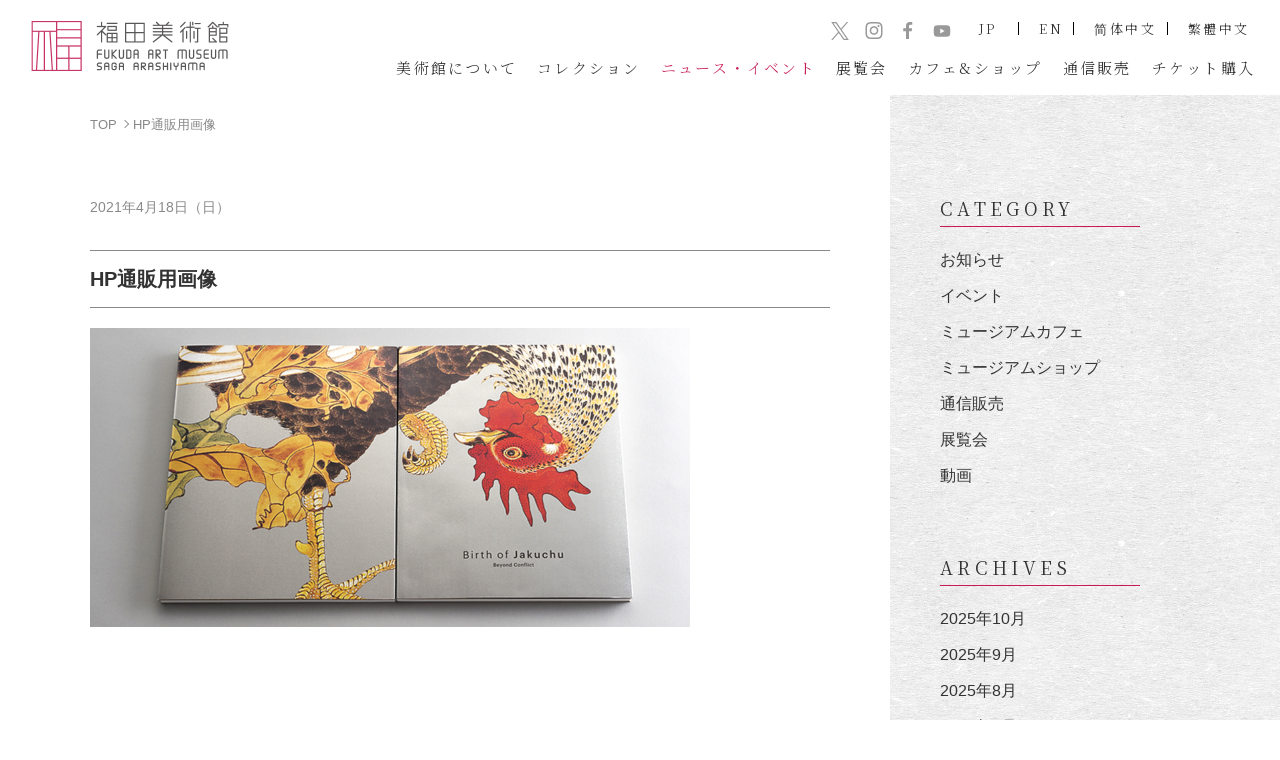

--- FILE ---
content_type: text/html; charset=UTF-8
request_url: https://fukuda-art-museum.jp/info/20210616893/attachment/hp%E9%80%9A%E8%B2%A9%E7%94%A8%E7%94%BB%E5%83%8F-2
body_size: 9002
content:

<!DOCTYPE html>
<html lang="ja">
<head>
<meta charset="utf-8">
<meta http-equiv="X-UA-Compatible" content="IE=edge">
<meta name="viewport" content="width=device-width, initial-scale=1.0">
<meta name="format-detection" content="telephone=no">
	<style>img:is([sizes="auto" i], [sizes^="auto," i]) { contain-intrinsic-size: 3000px 1500px }</style>
	
		<!-- All in One SEO 4.8.9 - aioseo.com -->
		<title>HP通販用画像 | 京都・嵯峨嵐山 福田美術館 -FUKUDA ART MUSEUM-</title>
	<meta name="robots" content="max-snippet:-1, max-image-preview:large, max-video-preview:-1" />
	<meta name="author" content="fukudaart"/>
	<link rel="canonical" href="https://fukuda-art-museum.jp/info/20210616893/attachment/hp%e9%80%9a%e8%b2%a9%e7%94%a8%e7%94%bb%e5%83%8f-2" />
	<meta name="generator" content="All in One SEO (AIOSEO) 4.8.9" />
		<meta property="og:locale" content="ja_JP" />
		<meta property="og:site_name" content="京都・嵯峨嵐山 福田美術館 -FUKUDA ART MUSEUM-" />
		<meta property="og:type" content="article" />
		<meta property="og:title" content="HP通販用画像 | 京都・嵯峨嵐山 福田美術館 -FUKUDA ART MUSEUM-" />
		<meta property="og:url" content="https://fukuda-art-museum.jp/info/20210616893/attachment/hp%e9%80%9a%e8%b2%a9%e7%94%a8%e7%94%bb%e5%83%8f-2" />
		<meta property="og:image" content="https://fukuda-art-museum.jp/wp/wp-content/uploads/2020/11/og_image.jpg" />
		<meta property="og:image:secure_url" content="https://fukuda-art-museum.jp/wp/wp-content/uploads/2020/11/og_image.jpg" />
		<meta property="og:image:width" content="1200" />
		<meta property="og:image:height" content="600" />
		<meta property="article:published_time" content="2021-04-18T07:26:39+00:00" />
		<meta property="article:modified_time" content="2021-04-18T07:26:39+00:00" />
		<meta property="article:publisher" content="https://www.facebook.com/fukudaartmuseum/" />
		<meta property="article:author" content="https://www.facebook.com/fukudaartmuseum/" />
		<meta name="twitter:card" content="summary_large_image" />
		<meta name="twitter:site" content="@ArtFukuda" />
		<meta name="twitter:title" content="HP通販用画像 | 京都・嵯峨嵐山 福田美術館 -FUKUDA ART MUSEUM-" />
		<meta name="twitter:creator" content="@ArtFukuda" />
		<meta name="twitter:image" content="https://fukuda-art-museum.jp/wp/wp-content/uploads/2020/11/og_image.jpg" />
		<!-- All in One SEO -->

<link rel="alternate" href="https://fukuda-art-museum.jp/info/20210616893/attachment/hp%E9%80%9A%E8%B2%A9%E7%94%A8%E7%94%BB%E5%83%8F-2" hreflang="ja">
<link rel="alternate" href="https://fukuda-art-museum.jp/en/info/20210616893/attachment/hp%E9%80%9A%E8%B2%A9%E7%94%A8%E7%94%BB%E5%83%8F-2" hreflang="en">
<link rel='dns-prefetch' href='//webfonts.xserver.jp' />
		<!-- This site uses the Google Analytics by MonsterInsights plugin v9.8.0 - Using Analytics tracking - https://www.monsterinsights.com/ -->
		<!-- Note: MonsterInsights is not currently configured on this site. The site owner needs to authenticate with Google Analytics in the MonsterInsights settings panel. -->
					<!-- No tracking code set -->
				<!-- / Google Analytics by MonsterInsights -->
		<link rel='stylesheet' id='wp-block-library-css' href='https://fukuda-art-museum.jp/wp/wp-includes/css/dist/block-library/style.min.css?ver=6.8.3' type='text/css' media='all' />
<style id='classic-theme-styles-inline-css' type='text/css'>
/*! This file is auto-generated */
.wp-block-button__link{color:#fff;background-color:#32373c;border-radius:9999px;box-shadow:none;text-decoration:none;padding:calc(.667em + 2px) calc(1.333em + 2px);font-size:1.125em}.wp-block-file__button{background:#32373c;color:#fff;text-decoration:none}
</style>
<style id='global-styles-inline-css' type='text/css'>
:root{--wp--preset--aspect-ratio--square: 1;--wp--preset--aspect-ratio--4-3: 4/3;--wp--preset--aspect-ratio--3-4: 3/4;--wp--preset--aspect-ratio--3-2: 3/2;--wp--preset--aspect-ratio--2-3: 2/3;--wp--preset--aspect-ratio--16-9: 16/9;--wp--preset--aspect-ratio--9-16: 9/16;--wp--preset--color--black: #000000;--wp--preset--color--cyan-bluish-gray: #abb8c3;--wp--preset--color--white: #ffffff;--wp--preset--color--pale-pink: #f78da7;--wp--preset--color--vivid-red: #cf2e2e;--wp--preset--color--luminous-vivid-orange: #ff6900;--wp--preset--color--luminous-vivid-amber: #fcb900;--wp--preset--color--light-green-cyan: #7bdcb5;--wp--preset--color--vivid-green-cyan: #00d084;--wp--preset--color--pale-cyan-blue: #8ed1fc;--wp--preset--color--vivid-cyan-blue: #0693e3;--wp--preset--color--vivid-purple: #9b51e0;--wp--preset--gradient--vivid-cyan-blue-to-vivid-purple: linear-gradient(135deg,rgba(6,147,227,1) 0%,rgb(155,81,224) 100%);--wp--preset--gradient--light-green-cyan-to-vivid-green-cyan: linear-gradient(135deg,rgb(122,220,180) 0%,rgb(0,208,130) 100%);--wp--preset--gradient--luminous-vivid-amber-to-luminous-vivid-orange: linear-gradient(135deg,rgba(252,185,0,1) 0%,rgba(255,105,0,1) 100%);--wp--preset--gradient--luminous-vivid-orange-to-vivid-red: linear-gradient(135deg,rgba(255,105,0,1) 0%,rgb(207,46,46) 100%);--wp--preset--gradient--very-light-gray-to-cyan-bluish-gray: linear-gradient(135deg,rgb(238,238,238) 0%,rgb(169,184,195) 100%);--wp--preset--gradient--cool-to-warm-spectrum: linear-gradient(135deg,rgb(74,234,220) 0%,rgb(151,120,209) 20%,rgb(207,42,186) 40%,rgb(238,44,130) 60%,rgb(251,105,98) 80%,rgb(254,248,76) 100%);--wp--preset--gradient--blush-light-purple: linear-gradient(135deg,rgb(255,206,236) 0%,rgb(152,150,240) 100%);--wp--preset--gradient--blush-bordeaux: linear-gradient(135deg,rgb(254,205,165) 0%,rgb(254,45,45) 50%,rgb(107,0,62) 100%);--wp--preset--gradient--luminous-dusk: linear-gradient(135deg,rgb(255,203,112) 0%,rgb(199,81,192) 50%,rgb(65,88,208) 100%);--wp--preset--gradient--pale-ocean: linear-gradient(135deg,rgb(255,245,203) 0%,rgb(182,227,212) 50%,rgb(51,167,181) 100%);--wp--preset--gradient--electric-grass: linear-gradient(135deg,rgb(202,248,128) 0%,rgb(113,206,126) 100%);--wp--preset--gradient--midnight: linear-gradient(135deg,rgb(2,3,129) 0%,rgb(40,116,252) 100%);--wp--preset--font-size--small: 13px;--wp--preset--font-size--medium: 20px;--wp--preset--font-size--large: 36px;--wp--preset--font-size--x-large: 42px;--wp--preset--spacing--20: 0.44rem;--wp--preset--spacing--30: 0.67rem;--wp--preset--spacing--40: 1rem;--wp--preset--spacing--50: 1.5rem;--wp--preset--spacing--60: 2.25rem;--wp--preset--spacing--70: 3.38rem;--wp--preset--spacing--80: 5.06rem;--wp--preset--shadow--natural: 6px 6px 9px rgba(0, 0, 0, 0.2);--wp--preset--shadow--deep: 12px 12px 50px rgba(0, 0, 0, 0.4);--wp--preset--shadow--sharp: 6px 6px 0px rgba(0, 0, 0, 0.2);--wp--preset--shadow--outlined: 6px 6px 0px -3px rgba(255, 255, 255, 1), 6px 6px rgba(0, 0, 0, 1);--wp--preset--shadow--crisp: 6px 6px 0px rgba(0, 0, 0, 1);}:where(.is-layout-flex){gap: 0.5em;}:where(.is-layout-grid){gap: 0.5em;}body .is-layout-flex{display: flex;}.is-layout-flex{flex-wrap: wrap;align-items: center;}.is-layout-flex > :is(*, div){margin: 0;}body .is-layout-grid{display: grid;}.is-layout-grid > :is(*, div){margin: 0;}:where(.wp-block-columns.is-layout-flex){gap: 2em;}:where(.wp-block-columns.is-layout-grid){gap: 2em;}:where(.wp-block-post-template.is-layout-flex){gap: 1.25em;}:where(.wp-block-post-template.is-layout-grid){gap: 1.25em;}.has-black-color{color: var(--wp--preset--color--black) !important;}.has-cyan-bluish-gray-color{color: var(--wp--preset--color--cyan-bluish-gray) !important;}.has-white-color{color: var(--wp--preset--color--white) !important;}.has-pale-pink-color{color: var(--wp--preset--color--pale-pink) !important;}.has-vivid-red-color{color: var(--wp--preset--color--vivid-red) !important;}.has-luminous-vivid-orange-color{color: var(--wp--preset--color--luminous-vivid-orange) !important;}.has-luminous-vivid-amber-color{color: var(--wp--preset--color--luminous-vivid-amber) !important;}.has-light-green-cyan-color{color: var(--wp--preset--color--light-green-cyan) !important;}.has-vivid-green-cyan-color{color: var(--wp--preset--color--vivid-green-cyan) !important;}.has-pale-cyan-blue-color{color: var(--wp--preset--color--pale-cyan-blue) !important;}.has-vivid-cyan-blue-color{color: var(--wp--preset--color--vivid-cyan-blue) !important;}.has-vivid-purple-color{color: var(--wp--preset--color--vivid-purple) !important;}.has-black-background-color{background-color: var(--wp--preset--color--black) !important;}.has-cyan-bluish-gray-background-color{background-color: var(--wp--preset--color--cyan-bluish-gray) !important;}.has-white-background-color{background-color: var(--wp--preset--color--white) !important;}.has-pale-pink-background-color{background-color: var(--wp--preset--color--pale-pink) !important;}.has-vivid-red-background-color{background-color: var(--wp--preset--color--vivid-red) !important;}.has-luminous-vivid-orange-background-color{background-color: var(--wp--preset--color--luminous-vivid-orange) !important;}.has-luminous-vivid-amber-background-color{background-color: var(--wp--preset--color--luminous-vivid-amber) !important;}.has-light-green-cyan-background-color{background-color: var(--wp--preset--color--light-green-cyan) !important;}.has-vivid-green-cyan-background-color{background-color: var(--wp--preset--color--vivid-green-cyan) !important;}.has-pale-cyan-blue-background-color{background-color: var(--wp--preset--color--pale-cyan-blue) !important;}.has-vivid-cyan-blue-background-color{background-color: var(--wp--preset--color--vivid-cyan-blue) !important;}.has-vivid-purple-background-color{background-color: var(--wp--preset--color--vivid-purple) !important;}.has-black-border-color{border-color: var(--wp--preset--color--black) !important;}.has-cyan-bluish-gray-border-color{border-color: var(--wp--preset--color--cyan-bluish-gray) !important;}.has-white-border-color{border-color: var(--wp--preset--color--white) !important;}.has-pale-pink-border-color{border-color: var(--wp--preset--color--pale-pink) !important;}.has-vivid-red-border-color{border-color: var(--wp--preset--color--vivid-red) !important;}.has-luminous-vivid-orange-border-color{border-color: var(--wp--preset--color--luminous-vivid-orange) !important;}.has-luminous-vivid-amber-border-color{border-color: var(--wp--preset--color--luminous-vivid-amber) !important;}.has-light-green-cyan-border-color{border-color: var(--wp--preset--color--light-green-cyan) !important;}.has-vivid-green-cyan-border-color{border-color: var(--wp--preset--color--vivid-green-cyan) !important;}.has-pale-cyan-blue-border-color{border-color: var(--wp--preset--color--pale-cyan-blue) !important;}.has-vivid-cyan-blue-border-color{border-color: var(--wp--preset--color--vivid-cyan-blue) !important;}.has-vivid-purple-border-color{border-color: var(--wp--preset--color--vivid-purple) !important;}.has-vivid-cyan-blue-to-vivid-purple-gradient-background{background: var(--wp--preset--gradient--vivid-cyan-blue-to-vivid-purple) !important;}.has-light-green-cyan-to-vivid-green-cyan-gradient-background{background: var(--wp--preset--gradient--light-green-cyan-to-vivid-green-cyan) !important;}.has-luminous-vivid-amber-to-luminous-vivid-orange-gradient-background{background: var(--wp--preset--gradient--luminous-vivid-amber-to-luminous-vivid-orange) !important;}.has-luminous-vivid-orange-to-vivid-red-gradient-background{background: var(--wp--preset--gradient--luminous-vivid-orange-to-vivid-red) !important;}.has-very-light-gray-to-cyan-bluish-gray-gradient-background{background: var(--wp--preset--gradient--very-light-gray-to-cyan-bluish-gray) !important;}.has-cool-to-warm-spectrum-gradient-background{background: var(--wp--preset--gradient--cool-to-warm-spectrum) !important;}.has-blush-light-purple-gradient-background{background: var(--wp--preset--gradient--blush-light-purple) !important;}.has-blush-bordeaux-gradient-background{background: var(--wp--preset--gradient--blush-bordeaux) !important;}.has-luminous-dusk-gradient-background{background: var(--wp--preset--gradient--luminous-dusk) !important;}.has-pale-ocean-gradient-background{background: var(--wp--preset--gradient--pale-ocean) !important;}.has-electric-grass-gradient-background{background: var(--wp--preset--gradient--electric-grass) !important;}.has-midnight-gradient-background{background: var(--wp--preset--gradient--midnight) !important;}.has-small-font-size{font-size: var(--wp--preset--font-size--small) !important;}.has-medium-font-size{font-size: var(--wp--preset--font-size--medium) !important;}.has-large-font-size{font-size: var(--wp--preset--font-size--large) !important;}.has-x-large-font-size{font-size: var(--wp--preset--font-size--x-large) !important;}
:where(.wp-block-post-template.is-layout-flex){gap: 1.25em;}:where(.wp-block-post-template.is-layout-grid){gap: 1.25em;}
:where(.wp-block-columns.is-layout-flex){gap: 2em;}:where(.wp-block-columns.is-layout-grid){gap: 2em;}
:root :where(.wp-block-pullquote){font-size: 1.5em;line-height: 1.6;}
</style>
<link rel='stylesheet' id='dashicons-css' href='https://fukuda-art-museum.jp/wp/wp-includes/css/dashicons.min.css?ver=6.8.3' type='text/css' media='all' />
<link rel='stylesheet' id='my-calendar-lists-css' href='https://fukuda-art-museum.jp/wp/wp-content/plugins/my-calendar/css/list-presets.css?ver=3.6.14' type='text/css' media='all' />
<link rel='stylesheet' id='my-calendar-reset-css' href='https://fukuda-art-museum.jp/wp/wp-content/plugins/my-calendar/css/reset.css?ver=3.6.14' type='text/css' media='all' />
<style id='my-calendar-reset-inline-css' type='text/css'>

/* Styles by My Calendar - Joe Dolson https://www.joedolson.com/ */

.my-calendar-modal .event-title svg { background-color: #ffffff; padding: 3px; }
.mc-main .mc_close .event-title, .mc-main .mc_close .event-title a { background: #ffffff !important; color: #000000 !important; }
.mc-main .mc_close .event-title button { background: #ffffff !important; color: #000000 !important; }
.mc-main .mc_close .event-title a:hover, .mc-main .mc_close .event-title a:focus { background: #ffffff !important;}
.mc-main .mc_close .event-title button:hover, .mc-main .mc_close .event-title button:focus { background: #ffffff !important;}
.my-calendar-modal .event-title svg { background-color: #f7dde5; padding: 3px; }
.mc-main .mc_exhibition .event-title, .mc-main .mc_exhibition .event-title a { background: #f7dde5 !important; color: #000000 !important; }
.mc-main .mc_exhibition .event-title button { background: #f7dde5 !important; color: #000000 !important; }
.mc-main .mc_exhibition .event-title a:hover, .mc-main .mc_exhibition .event-title a:focus { background: #ffffff !important;}
.mc-main .mc_exhibition .event-title button:hover, .mc-main .mc_exhibition .event-title button:focus { background: #ffffff !important;}
.my-calendar-modal .event-title svg { background-color: #c81a54; padding: 3px; }
.mc-main .mc_event .event-title, .mc-main .mc_event .event-title a { background: #c81a54 !important; color: #ffffff !important; }
.mc-main .mc_event .event-title button { background: #c81a54 !important; color: #ffffff !important; }
.mc-main .mc_event .event-title a:hover, .mc-main .mc_event .event-title a:focus { background: #950021 !important;}
.mc-main .mc_event .event-title button:hover, .mc-main .mc_event .event-title button:focus { background: #950021 !important;}
.mc-main, .mc-event, .my-calendar-modal, .my-calendar-modal-overlay, .mc-event-list {--primary-dark: #313233; --primary-light: #fff; --secondary-light: #fff; --secondary-dark: #000; --highlight-dark: #666; --highlight-light: #efefef; --close-button: #b32d2e; --search-highlight-bg: #f5e6ab; --navbar-background: transparent; --nav-button-bg: #fff; --nav-button-color: #313233; --nav-button-border: #313233; --nav-input-border: #313233; --nav-input-background: #fff; --nav-input-color: #313233; --grid-cell-border: #0000001f; --grid-header-border: #313233; --grid-header-color: #313233; --grid-weekend-color: #313233; --grid-header-bg: transparent; --grid-weekend-bg: transparent; --grid-cell-background: transparent; --current-day-border: #313233; --current-day-color: #313233; --current-day-bg: #f7dde5; --date-has-events-bg: #313233; --date-has-events-color: #000000; --calendar-heading: clamp( 1.125rem, 24px, 2.5rem ); --event-title: clamp( 1.25rem, 24px, 2.5rem ); --grid-date: 16px; --grid-date-heading: clamp( .75rem, 16px, 1.5rem ); --modal-title: 1.5rem; --navigation-controls: clamp( .75rem, 16px, 1.5rem ); --card-heading: 1.125rem; --list-date: 1.25rem; --author-card: clamp( .75rem, 14px, 1.5rem); --single-event-title: clamp( 1.25rem, 24px, 2.5rem ); --mini-time-text: clamp( .75rem, 14px 1.25rem ); --list-event-date: 1.25rem; --list-event-title: 1.2rem; --grid-max-width: 1260px; --list-preset-border-color: #000000; --list-preset-stripe-background: rgba( 0,0,0,.04 ); --list-preset-date-badge-background: #000; --list-preset-date-badge-color: #fff; --list-preset-background: transparent; --category-mc_close: #ffffff; --category-mc_exhibition: #f7dde5; --category-mc_event: #c81a54; }
</style>
<script type="text/javascript" src="https://fukuda-art-museum.jp/wp/wp-includes/js/jquery/jquery.min.js?ver=3.7.1" id="jquery-core-js"></script>
<script type="text/javascript" src="https://fukuda-art-museum.jp/wp/wp-includes/js/jquery/jquery-migrate.min.js?ver=3.4.1" id="jquery-migrate-js"></script>
<script type="text/javascript" src="//webfonts.xserver.jp/js/xserverv3.js?fadein=0&amp;ver=2.0.8" id="typesquare_std-js"></script>
<link rel='shortlink' href='https://fukuda-art-museum.jp/?p=1608' />
<meta content="福田美術館,美術館,嵯峨嵐山,京都,円山応挙,与謝蕪村,横山大観,竹久夢二" name="keywords">
<!-- Google Tag Manager -->
<script>(function(w,d,s,l,i){w[l]=w[l]||[];w[l].push({'gtm.start':
new Date().getTime(),event:'gtm.js'});var f=d.getElementsByTagName(s)[0],
j=d.createElement(s),dl=l!='dataLayer'?'&l='+l:'';j.async=true;j.src=
'https://www.googletagmanager.com/gtm.js?id='+i+dl;f.parentNode.insertBefore(j,f);
})(window,document,'script','dataLayer','GTM-KNJ9ZX2');</script>
<!-- End Google Tag Manager -->
<!-- Google tag (gtag.js) -->
<script async src="https://www.googletagmanager.com/gtag/js?id=UA-131358210-2"></script>
<script>
  window.dataLayer = window.dataLayer || [];
  function gtag(){dataLayer.push(arguments);}
  gtag('js', new Date());

  gtag('config', 'UA-131358210-2');
  gtag('config', 'G-C01VC6VLMV');
</script>
<link rel="icon" type="image/x-icon" href="https://fukuda-art-museum.jp/wp/wp-content/themes/fukudaart/assets/images/favicon.ico">
<link rel="apple-touch-icon" href="https://fukuda-art-museum.jp/wp/wp-content/themes/fukudaart/assets/images/apple-touch-icon.png" sizes="180x180">

<link rel="stylesheet" href="https://fukuda-art-museum.jp/wp/wp-content/themes/fukudaart/assets/css/core.css">
<link rel="stylesheet" href="https://fukuda-art-museum.jp/wp/wp-content/themes/fukudaart/assets/css/style.css?ver=202510030445">
<script type="text/javascript" src="https://ajax.googleapis.com/ajax/libs/jquery/2.2.4/jquery.min.js"></script>
<script type="text/javascript" src="https://fukuda-art-museum.jp/wp/wp-content/themes/fukudaart/assets/js/modernizr.custom.js"></script>
<script type="text/javascript" src="https://fukuda-art-museum.jp/wp/wp-content/themes/fukudaart/assets/js/lity.js"></script>
<script type="text/javascript" src="https://fukuda-art-museum.jp/wp/wp-content/themes/fukudaart/assets/js/jquery.fancybox.min.js"></script>
<link rel="stylesheet" href="https://cdn.jsdelivr.net/bxslider/4.2.12/jquery.bxslider.css">
<script src="https://cdn.jsdelivr.net/bxslider/4.2.12/jquery.bxslider.min.js"></script>
<script type="text/javascript" src="https://fukuda-art-museum.jp/wp/wp-content/themes/fukudaart/assets/js/scripts.js?ver=202405210007"></script>
<script type="text/javascript" src="https://fukuda-art-museum.jp/wp/wp-content/themes/fukudaart/assets/js/anime/ScrollMagic.min.js"></script>
<script type="text/javascript" src="https://fukuda-art-museum.jp/wp/wp-content/themes/fukudaart/assets/js/anime/anime.js"></script>
<script type="text/javascript" src="https://fukuda-art-museum.jp/wp/wp-content/themes/fukudaart/assets/js/desvg.js"></script>
<script>
  window.addEventListener('load', function(){
  	deSVG('.svg', true);
  });
</script>
<!-- Google Tag Manager -->
<script>(function(w,d,s,l,i){w[l]=w[l]||[];w[l].push({'gtm.start':
new Date().getTime(),event:'gtm.js'});var f=d.getElementsByTagName(s)[0],
j=d.createElement(s),dl=l!='dataLayer'?'&l='+l:'';j.async=true;j.src=
'https://www.googletagmanager.com/gtm.js?id='+i+dl;f.parentNode.insertBefore(j,f);
})(window,document,'script','dataLayer','GTM-WBSZ7FN');</script>
<!-- End Google Tag Manager -->
</head>

<body>
<!-- Google Tag Manager (noscript) -->
<noscript><iframe src="https://www.googletagmanager.com/ns.html?id=GTM-KNJ9ZX2"
height="0" width="0" style="display:none;visibility:hidden"></iframe></noscript>
<!-- End Google Tag Manager (noscript) -->
<!-- Google Tag Manager (noscript) -->
<noscript><iframe src="https://www.googletagmanager.com/ns.html?id=GTM-WBSZ7FN"
height="0" width="0" style="display:none;visibility:hidden"></iframe></noscript>
<!-- End Google Tag Manager (noscript) -->

	<div id="wrap">

		<header id="header">
		<div class="inner">
			<div class="left">
				<h1 id="logo"><a href="https://fukuda-art-museum.jp"><img src="https://fukuda-art-museum.jp/wp/wp-content/themes/fukudaart/assets/images/logo.png" alt="福田美術館 -FUKUDA ART MUSEUM-"></a></h1>
				<div id="nav_btn"><span></span></div>
			</div>
			<div class="drawer">
				<nav id="nav">
					<ul>
						<li class="has_nav"><span class=""><ruby>美術館<rt>びじゅつかん</rt></ruby>について</span>
							<div class="subNavi sub01">
								<ul>
									<li><a href="https://fukuda-art-museum.jp/concept">コンセプト・<ruby>概要<rt>がいよう</rt></ruby></a></li>
									<li><a href="https://fukuda-art-museum.jp/guide">ご<ruby>利用案内<rt>りようあんない</rt></ruby></a></li>
									<li><a href="https://fukuda-art-museum.jp/access">アクセス</a></li>
									<li><a href="https://fukuda-art-museum.jp/facility">ミュージアムカフェ＆ショップ</a></li>
								</ul>
							</div>
						</li>
						<li class="hide-pc"><a href="https://fukuda-art-museum.jp/access" class="">アクセス</a></li>
						<li><a href="https://fukuda-art-museum.jp/collection" class="">コレクション</a></li>
						<li class="has_nav"><span class=" is-current">ニュース・イベント</span>
							<div class="subNavi sub01">
								<ul>
									<li><a href="https://fukuda-art-museum.jp/news">ニュース<ruby>一覧<rt>いちらん</rt></ruby></a></li>
									<li><a href="https://fukuda-art-museum.jp/category/event-info">イベント<ruby>一覧<rt>いちらん</rt></ruby></a></li>
								</ul>
							</div>
						</li>
						<li class="has_nav"><a href="https://fukuda-art-museum.jp/exhibition" class=""><ruby>展覧会<rt>てんらんかい</rt></ruby></a>
							<div class="subNavi sub02">
								<ul>
																			<li><a href="https://fukuda-art-museum.jp/exhibition-cat/now">開催中の展覧会</a></li><li><a href="https://fukuda-art-museum.jp/exhibition-cat/after">今後の展覧会</a></li><li><a href="https://fukuda-art-museum.jp/exhibition-cat/past">過去の展覧会</a></li>																	</ul>
							</div>
						</li>
						<li><a href="https://fukuda-art-museum.jp/facility" class="">カフェ&amp;ショップ</a></li>
						<li><a href="https://fukuda-art-museum.jp/mail-order" class=""><ruby>通信販売<rt>つうしんはんばい</rt></ruby></a></li>
            <li><a href="https://www.e-tix.jp/fukuda-art-museum/" target="_blank">チケット<ruby>購入<rt>こうにゅう</rt></ruby></a></li>
					</ul>
				</nav>
				<div class="links">
          <div class="h_sns">
            <ul>
							<li>
								<a class="tw-follow-btn" href="https://twitter.com/intent/follow?screen_name=ArtFukuda" target="_blank">
									<img class="svg" src="https://fukuda-art-museum.jp/wp/wp-content/themes/fukudaart/assets/images/icon-sns-x.svg" alt="">
								</a>
							</li>
							<li>
								<a class="" href="https://www.instagram.com/fukuda_art_museum?ref=badge" target="_blank">
									<img class="svg" src="https://fukuda-art-museum.jp/wp/wp-content/themes/fukudaart/assets/images/icon-sns-insta.svg" alt="">
								</a>
							</li>
							<li>
								<a class="" href="https://www.facebook.com/fukudaartmuseum/" target="_blank">
									<img class="svg" src="https://fukuda-art-museum.jp/wp/wp-content/themes/fukudaart/assets/images/icon-sns-fb.svg" alt="">
								</a>
							</li>
							<li>
								<a class="" href="https://www.youtube.com/channel/UCeWN3vK9d9MrQioNTBSKoTw" target="_blank">
									<img class="svg" src="https://fukuda-art-museum.jp/wp/wp-content/themes/fukudaart/assets/images/icon-sns-youtube.svg" alt="">
								</a>
							</li>
						</ul>
          </div>

					<div class="link_lng">
												<ul>
							<li><a href="/">JP</a></li>
							<li><a href="https://fukuda-art-museum.jp/en/info/20210616893/attachment/hp%E9%80%9A%E8%B2%A9%E7%94%A8%E7%94%BB%E5%83%8F-2">EN</a></li>
							<li lang="zh-cmn-Hans"><a href="/zh-cmn-Hans/">简体中文</a></li>
							<li lang="zh-cmn-Hant"><a href="/zh-cmn-Hant/">繁體中文</a></li>
						</ul>
					</div>
				</div>
			</div>
		</div>
	</header>


<div class="col2">
	<main id="main">
		<div class="breadcrumb">
	<ul>
	    <!-- Breadcrumb NavXT 7.4.1 -->
<li><a property="item" typeof="WebPage" title="Go to 京都・嵯峨嵐山 福田美術館 -FUKUDA ART MUSEUM-." href="https://fukuda-art-museum.jp" class="home" ><span property="name">TOP</span></a><meta property="position" content="1"></li><li><span class="post post-attachment current-item">HP通販用画像</span></li>	</ul>
</div>
					<article class="post">
			  <div class="postHead">
			    <div class="meta">
			      <p class="date">2021年4月18日（日）</p>
			      <div class="cat">
													</div>
			    </div>
			    <h1 class="title">HP通販用画像</h1>
			  </div>
			  <div class="postBody">
					<p class="attachment"><a href='https://fukuda-art-museum.jp/wp/wp-content/uploads/2020/09/200501_HP通販用画像_jakuchuzuroku.jpg'><img fetchpriority="high" decoding="async" width="600" height="299" src="https://fukuda-art-museum.jp/wp/wp-content/uploads/2020/09/200501_HP通販用画像_jakuchuzuroku-600x299.jpg" class="attachment-medium size-medium" alt="" srcset="https://fukuda-art-museum.jp/wp/wp-content/uploads/2020/09/200501_HP通販用画像_jakuchuzuroku-600x299.jpg 600w, https://fukuda-art-museum.jp/wp/wp-content/uploads/2020/09/200501_HP通販用画像_jakuchuzuroku-740x369.jpg 740w, https://fukuda-art-museum.jp/wp/wp-content/uploads/2020/09/200501_HP通販用画像_jakuchuzuroku-768x383.jpg 768w, https://fukuda-art-museum.jp/wp/wp-content/uploads/2020/09/200501_HP通販用画像_jakuchuzuroku.jpg 896w" sizes="(max-width: 600px) 100vw, 600px" /></a></p>

										
				</div>
			</article>

		
	</main>

	<div class="side">
	<div class="widget">
		<h2 class="ttl">CATEGORY</h2>
		<ul class="category-list">
		<li class="category-list__item"><a href="https://fukuda-art-museum.jp/category/info">お知らせ</a></li><li class="category-list__item"><a href="https://fukuda-art-museum.jp/category/event-info">イベント</a></li><li class="category-list__item"><a href="https://fukuda-art-museum.jp/category/cafe-info">ミュージアムカフェ</a></li><li class="category-list__item"><a href="https://fukuda-art-museum.jp/category/shop-info">ミュージアムショップ</a></li><li class="category-list__item"><a href="https://fukuda-art-museum.jp/category/mail-order">通信販売</a></li><li class="category-list__item"><a href="https://fukuda-art-museum.jp/category/ex-info">展覧会</a></li><li class="category-list__item"><a href="https://fukuda-art-museum.jp/category/movie">動画</a></li>		</ul>

	</div>
	<div class="widget">
		<h2 class="ttl">ARCHIVES</h2>
		<ul>
				<li><a href='https://fukuda-art-museum.jp/2025/10'>2025年10月</a></li>
	<li><a href='https://fukuda-art-museum.jp/2025/09'>2025年9月</a></li>
	<li><a href='https://fukuda-art-museum.jp/2025/08'>2025年8月</a></li>
	<li><a href='https://fukuda-art-museum.jp/2025/07'>2025年7月</a></li>
	<li><a href='https://fukuda-art-museum.jp/2025/06'>2025年6月</a></li>
	<li><a href='https://fukuda-art-museum.jp/2025/05'>2025年5月</a></li>
	<li><a href='https://fukuda-art-museum.jp/2025/04'>2025年4月</a></li>
	<li><a href='https://fukuda-art-museum.jp/2025/02'>2025年2月</a></li>
	<li><a href='https://fukuda-art-museum.jp/2025/01'>2025年1月</a></li>
	<li><a href='https://fukuda-art-museum.jp/2024/12'>2024年12月</a></li>
	<li><a href='https://fukuda-art-museum.jp/2024/11'>2024年11月</a></li>
	<li><a href='https://fukuda-art-museum.jp/2024/10'>2024年10月</a></li>
	<li><a href='https://fukuda-art-museum.jp/2024/09'>2024年9月</a></li>
	<li><a href='https://fukuda-art-museum.jp/2024/08'>2024年8月</a></li>
	<li><a href='https://fukuda-art-museum.jp/2024/07'>2024年7月</a></li>
	<li><a href='https://fukuda-art-museum.jp/2024/06'>2024年6月</a></li>
	<li><a href='https://fukuda-art-museum.jp/2024/05'>2024年5月</a></li>
	<li><a href='https://fukuda-art-museum.jp/2024/04'>2024年4月</a></li>
	<li><a href='https://fukuda-art-museum.jp/2024/03'>2024年3月</a></li>
	<li><a href='https://fukuda-art-museum.jp/2024/01'>2024年1月</a></li>
	<li><a href='https://fukuda-art-museum.jp/2023/12'>2023年12月</a></li>
	<li><a href='https://fukuda-art-museum.jp/2023/11'>2023年11月</a></li>
	<li><a href='https://fukuda-art-museum.jp/2023/10'>2023年10月</a></li>
	<li><a href='https://fukuda-art-museum.jp/2023/09'>2023年9月</a></li>
	<li><a href='https://fukuda-art-museum.jp/2023/08'>2023年8月</a></li>
	<li><a href='https://fukuda-art-museum.jp/2023/07'>2023年7月</a></li>
	<li><a href='https://fukuda-art-museum.jp/2023/06'>2023年6月</a></li>
	<li><a href='https://fukuda-art-museum.jp/2023/05'>2023年5月</a></li>
	<li><a href='https://fukuda-art-museum.jp/2023/04'>2023年4月</a></li>
	<li><a href='https://fukuda-art-museum.jp/2023/03'>2023年3月</a></li>
	<li><a href='https://fukuda-art-museum.jp/2023/01'>2023年1月</a></li>
	<li><a href='https://fukuda-art-museum.jp/2022/12'>2022年12月</a></li>
	<li><a href='https://fukuda-art-museum.jp/2022/11'>2022年11月</a></li>
	<li><a href='https://fukuda-art-museum.jp/2022/10'>2022年10月</a></li>
	<li><a href='https://fukuda-art-museum.jp/2022/07'>2022年7月</a></li>
	<li><a href='https://fukuda-art-museum.jp/2022/04'>2022年4月</a></li>
	<li><a href='https://fukuda-art-museum.jp/2022/03'>2022年3月</a></li>
	<li><a href='https://fukuda-art-museum.jp/2022/02'>2022年2月</a></li>
	<li><a href='https://fukuda-art-museum.jp/2022/01'>2022年1月</a></li>
	<li><a href='https://fukuda-art-museum.jp/2021/12'>2021年12月</a></li>
	<li><a href='https://fukuda-art-museum.jp/2021/11'>2021年11月</a></li>
	<li><a href='https://fukuda-art-museum.jp/2021/10'>2021年10月</a></li>
	<li><a href='https://fukuda-art-museum.jp/2021/08'>2021年8月</a></li>
	<li><a href='https://fukuda-art-museum.jp/2021/07'>2021年7月</a></li>
	<li><a href='https://fukuda-art-museum.jp/2021/06'>2021年6月</a></li>
	<li><a href='https://fukuda-art-museum.jp/2021/05'>2021年5月</a></li>
	<li><a href='https://fukuda-art-museum.jp/2021/04'>2021年4月</a></li>
	<li><a href='https://fukuda-art-museum.jp/2021/03'>2021年3月</a></li>
	<li><a href='https://fukuda-art-museum.jp/2021/02'>2021年2月</a></li>
	<li><a href='https://fukuda-art-museum.jp/2021/01'>2021年1月</a></li>
	<li><a href='https://fukuda-art-museum.jp/2020/12'>2020年12月</a></li>
	<li><a href='https://fukuda-art-museum.jp/2020/10'>2020年10月</a></li>
	<li><a href='https://fukuda-art-museum.jp/2020/09'>2020年9月</a></li>
	<li><a href='https://fukuda-art-museum.jp/2020/08'>2020年8月</a></li>
	<li><a href='https://fukuda-art-museum.jp/2020/07'>2020年7月</a></li>
	<li><a href='https://fukuda-art-museum.jp/2020/06'>2020年6月</a></li>
	<li><a href='https://fukuda-art-museum.jp/2020/05'>2020年5月</a></li>
	<li><a href='https://fukuda-art-museum.jp/2020/04'>2020年4月</a></li>
	<li><a href='https://fukuda-art-museum.jp/2020/03'>2020年3月</a></li>
	<li><a href='https://fukuda-art-museum.jp/2020/02'>2020年2月</a></li>
	<li><a href='https://fukuda-art-museum.jp/2020/01'>2020年1月</a></li>
	<li><a href='https://fukuda-art-museum.jp/2019/12'>2019年12月</a></li>
	<li><a href='https://fukuda-art-museum.jp/2019/11'>2019年11月</a></li>
	<li><a href='https://fukuda-art-museum.jp/2019/10'>2019年10月</a></li>
	<li><a href='https://fukuda-art-museum.jp/2019/09'>2019年9月</a></li>
		</ul>
	</div>
</div>
</div>

<aside id="pressInfo">
	<div class="btn"><a href="https://fukuda-art-museum.jp/press">プレス関係者の<ruby>方<rt>かた</rt></ruby>は<br>こちらをご覧ください</a></div>
</aside>

<aside id="guide">
	<div class="flex">
		<div class="box color01">
			<div class="ttl">
				<h2 class="ttlStyle03"><span>ご利用案内</span></h2>
			</div>
			<dl>
				<dt>開館時間</dt>
				<dd>10：00～17：00　※ご入館は16：30まで</dd>
			</dl>
			<dl>
				<dt>休館日</dt>
				<dd>展示替え期間、年末年始</dd>
			</dl>
			<div class="btnArea"><a class="btnStyle02" href="https://fukuda-art-museum.jp/guide">ご利用案内について詳しく見る</a></div>
		</div>
		<div class="box color02">
			<div class="ttl">
				<h2 class="ttlStyle03"><span>アクセス</span></h2>
			</div>
			<p>〒616-8385</p>
			<p>京都府京都市右京区嵯峨天龍寺芒ノ馬場<ruby>町<rt>ちょう</rt></ruby>3-16</p>
			<p>Tel：075-863-0606 Fax：075-863-0607</p>
			<p>E-mail：<span class="mailLink"></span></p>
			<div class="btnArea"><a class="btnStyle01" href="https://fukuda-art-museum.jp/access">アクセスについて詳しく見る</a></div>
		</div>
	</div>
</aside>


	<footer id="footer">
		<a href="#" id="pegetop"><span></span></a>

		<ul class="sns">
			<li>
				<a class="tw-follow-btn" href="https://twitter.com/intent/follow?screen_name=ArtFukuda" target="_blank">
					<img class="svg" src="https://fukuda-art-museum.jp/wp/wp-content/themes/fukudaart/assets/images/icon-sns-tw.svg" alt="Twitter" width="38" height="38">
				</a>
			</li>
			<li>
				<a class="" href="https://www.instagram.com/fukuda_art_museum?ref=badge" target="_blank">
					<img class="svg" src="https://fukuda-art-museum.jp/wp/wp-content/themes/fukudaart/assets/images/icon-sns-insta.svg" alt="Instagram" width="38" height="38">
				</a>
			</li>
			<li>
				<a class="" href="https://www.facebook.com/fukudaartmuseum/" target="_blank">
					<img class="svg" src="https://fukuda-art-museum.jp/wp/wp-content/themes/fukudaart/assets/images/icon-sns-fb.svg" alt="Facebook" width="38" height="38">
				</a>
			</li>
			<li>
				<a class="" href="https://www.youtube.com/channel/UCeWN3vK9d9MrQioNTBSKoTw" target="_blank">
					<img class="svg" src="https://fukuda-art-museum.jp/wp/wp-content/themes/fukudaart/assets/images/icon-sns-youtube.svg" alt="Youtube" width="38" height="38">
				</a>
			</li>
		</ul>
		
		<div class="inner">
			<div class="left">
				<ul class="ftLinks">
					<li><a href="https://fukuda-art-museum.jp/organization">運営団体について</a></li>
					<li><a href="https://fukuda-art-museum.jp/privacy-policy">個人情報保護方針</a></li>
					<li><a href="https://fukuda-art-museum.jp/site-policy">サイトポリシー</a></li>
				</ul>
			</div>
			<div class="right">
				<p class="copy">Copyright © FUKUDA ART MUSEUM. All Rights Reserved.</p>
			</div>
		</div>
	</footer>

</div>

<script type="speculationrules">
{"prefetch":[{"source":"document","where":{"and":[{"href_matches":"\/*"},{"not":{"href_matches":["\/wp\/wp-*.php","\/wp\/wp-admin\/*","\/wp\/wp-content\/uploads\/*","\/wp\/wp-content\/*","\/wp\/wp-content\/plugins\/*","\/wp\/wp-content\/themes\/fukudaart\/*","\/*\\?(.+)"]}},{"not":{"selector_matches":"a[rel~=\"nofollow\"]"}},{"not":{"selector_matches":".no-prefetch, .no-prefetch a"}}]},"eagerness":"conservative"}]}
</script>
<script type="text/javascript" src="https://fukuda-art-museum.jp/wp/wp-includes/js/dist/dom-ready.min.js?ver=f77871ff7694fffea381" id="wp-dom-ready-js"></script>
<script type="text/javascript" src="https://fukuda-art-museum.jp/wp/wp-includes/js/dist/hooks.min.js?ver=4d63a3d491d11ffd8ac6" id="wp-hooks-js"></script>
<script type="text/javascript" src="https://fukuda-art-museum.jp/wp/wp-includes/js/dist/i18n.min.js?ver=5e580eb46a90c2b997e6" id="wp-i18n-js"></script>
<script type="text/javascript" id="wp-i18n-js-after">
/* <![CDATA[ */
wp.i18n.setLocaleData( { 'text direction\u0004ltr': [ 'ltr' ] } );
/* ]]> */
</script>
<script type="text/javascript" id="wp-a11y-js-translations">
/* <![CDATA[ */
( function( domain, translations ) {
	var localeData = translations.locale_data[ domain ] || translations.locale_data.messages;
	localeData[""].domain = domain;
	wp.i18n.setLocaleData( localeData, domain );
} )( "default", {"translation-revision-date":"2025-10-03 12:44:05+0000","generator":"GlotPress\/4.0.1","domain":"messages","locale_data":{"messages":{"":{"domain":"messages","plural-forms":"nplurals=1; plural=0;","lang":"ja_JP"},"Notifications":["\u901a\u77e5"]}},"comment":{"reference":"wp-includes\/js\/dist\/a11y.js"}} );
/* ]]> */
</script>
<script type="text/javascript" src="https://fukuda-art-museum.jp/wp/wp-includes/js/dist/a11y.min.js?ver=3156534cc54473497e14" id="wp-a11y-js"></script>
<script type="text/javascript" id="mc.mcjs-js-extra">
/* <![CDATA[ */
var my_calendar = {"grid":"","list":"true","mini":"true","ajax":"true","links":"false","newWindow":"\u65b0\u898f\u30bf\u30d6","subscribe":"\u8cfc\u8aad","export":"\u30a8\u30af\u30b9\u30dd\u30fc\u30c8","action":"mcjs_action","security":"06c443934b","ajaxurl":"https:\/\/fukuda-art-museum.jp\/wp\/wp-admin\/admin-ajax.php"};
/* ]]> */
</script>
<script type="text/javascript" src="https://fukuda-art-museum.jp/wp/wp-content/plugins/my-calendar/js/mcjs.min.js?ver=3.6.14" id="mc.mcjs-js"></script>
<script>
$(function () {
  $(".my-calendar-table .mcat_close a").click(function(event) {
    return false;
  });
	$('.my-calendar-table .has-events a.trigger').click(function(event) {
		var $links = $(this).next().find('a.link_post');
		$($links).each(function(index, el) {
			var href = $(this).attr('href');
			if(href == "") {
				$(this).hide();
			}
		});
	});
	$('.postBody').find('iframe').wrap('<div class="iframeWrap"></div>');
});
</script>
</body>
</html>


--- FILE ---
content_type: text/css
request_url: https://fukuda-art-museum.jp/wp/wp-content/themes/fukudaart/assets/css/style.css?ver=202510030445
body_size: 24983
content:
body{color:#333;line-height:1.9em;font-size:14px;display:block;overflow-x:hidden}#wrap{overflow:hidden;padding-top:50px}@media screen and (min-width: 768px){#wrap{padding-top:95px}}.widthFixed{max-width:1000px;margin-left:auto;margin-right:auto}.fGothic{font-family:"Yu Gothic",YuGothic,"Hiragino Sans","Hiragino Kaku Gothic Std","Hiragino Kaku Gothic Pro",Meiryo,メイリオ,Osaka,"MS PGothic",arial,helvetica,sans-serif !important}.taL{text-align:left}#loading{width:100vw;height:100vh;position:fixed;background-color:#fff;display:-webkit-box;display:-ms-flexbox;display:flex;-webkit-box-align:center;-ms-flex-align:center;align-items:center;-webkit-box-pack:center;-ms-flex-pack:center;justify-content:center;z-index:9999}#loading img{width:180px;height:auto;margin-top:-60px}.col2 #main{padding:40px 20px}.col2 .side{padding:20px 20px 60px 20px}@media screen and (min-width: 768px){.col2 #main{padding:0px 30px 50px 30px}.col2 #main .breadcrumb{padding:0;margin-bottom:40px}}@media screen and (min-width: 980px){.col2 #main{padding:0px 30px 50px 30px}.col2 #main .breadcrumb{margin-bottom:60px}}@media screen and (min-width: 768px){.col2 .side{padding:20px 30px 60px 30px}}@media screen and (min-width: 980px){.col2 .side{padding:100px 50px 100px 50px}}@media screen and (min-width: 980px){.col2{max-width:1100px;display:-webkit-box;display:-ms-flexbox;display:flex;margin-left:auto;margin-right:auto}.col2 #main{-webkit-box-flex:1;-ms-flex:1;flex:1;padding-left:0px;padding-right:60px}.col2 #main .newsArchive{max-width:100%;padding-left:0;padding-right:0;margin-left:0;margin-right:0}}.follow{text-align:center}.follow span{display:inline-block;position:relative;padding:0 30px;color:#c81a54;letter-spacing:.03em}.follow span:before,.follow span:after{content:"";width:20px;height:1px;display:block;background-color:#c81a54;position:absolute;bottom:12px}.follow span:before{left:0;-webkit-transform:rotate(45deg);transform:rotate(45deg)}.follow span:after{right:0;-webkit-transform:rotate(-45deg);transform:rotate(-45deg)}@media screen and (min-width: 768px){.side{display:-webkit-box;display:-ms-flexbox;display:flex;margin-left:-20px;margin-right:-20px}.side .widget{width:50%;-webkit-box-sizing:border-box;box-sizing:border-box;padding:0 20px}}@media screen and (min-width: 980px){.side{display:block;margin-left:0px;margin-right:0px;width:300px;position:relative}.side:before{content:"";width:100vw;height:100%;position:absolute;top:0;left:0;background-image:url(../images/bg.jpg);background-repeat:repeat;background-position:center;z-index:-1}.side .widget{width:100%;-webkit-box-sizing:border-box;box-sizing:border-box;padding:0 0px}}.widget+.widget{margin-top:30px}.widget .ttl{font-family:"Noto Serif JP","ヒラギノ明朝 ProN W2","HiraMinProN-W2","Yu Mincho","YuMincho","HG明朝E","ＭＳ Ｐ明朝","MS PMincho","MS 明朝",serif;letter-spacing:.1em;font-size:18px;padding-bottom:5px;border-bottom:1px solid #c81a54;margin-bottom:15px}.widget li{font-size:15px}.widget li a{display:block;padding:3px 0;color:#333;-webkit-transition:all .2s ease;transition:all .2s ease}.widget li a:hover{color:#c81a54}@media screen and (min-width: 768px){.widget+.widget{margin-top:0px}.widget .ttl{letter-spacing:.24em;font-size:18px}}@media screen and (min-width: 980px){.widget+.widget{margin-top:60px}.widget li{font-size:16px}.widget li a{padding:5px 0}}.column{padding:45px 20px}.column .ttl{margin-bottom:30px}@media screen and (min-width: 768px){.column{padding:60px 30px}.column .ttl{margin-bottom:50px}}@media screen and (min-width: 980px){.column{padding:100px 30px}.column .ttl{margin-bottom:70px}}.ttlStyle01{font-size:16px;color:#c81a54;text-align:center;margin-bottom:10px;font-weight:300;border:1px solid #c81a54;padding:.5em 1em}.ttlStyle01.fGothic{font-family:"Yu Gothic",YuGothic,"Hiragino Sans","Hiragino Kaku Gothic Std","Hiragino Kaku Gothic Pro",Meiryo,メイリオ,Osaka,"MS PGothic",arial,helvetica,sans-serif}@media screen and (min-width: 768px){.ttlStyle01{font-size:20px;margin-bottom:15px;letter-spacing:.2em}}.ttlStyle02{font-size:16px;color:#333;line-height:1.8;font-weight:300;-webkit-font-smoothing:antialiased;-moz-font-smoothing:antialiased;font-smoothing:antialiased;-moz-osx-font-smoothing:grayscale;letter-spacing:.15em}@media screen and (min-width: 768px){.ttlStyle02{font-size:24px;letter-spacing:.2em}.ttlStyle02 br.none{display:none}}.ttlStyle03{font-size:16px;color:#333;text-align:center;line-height:1.8;font-weight:300;-webkit-font-smoothing:antialiased;-moz-font-smoothing:antialiased;font-smoothing:antialiased;-moz-osx-font-smoothing:grayscale;letter-spacing:.15em}@media screen and (min-width: 768px){.ttlStyle03{font-size:20px;letter-spacing:.2em}.ttlStyle03 br.none{display:none}}.titleEn{font-size:12px;color:gray;font-family:"Noto Serif JP","ヒラギノ明朝 ProN W2","HiraMinProN-W2","Yu Mincho","YuMincho","HG明朝E","ＭＳ Ｐ明朝","MS PMincho","MS 明朝",serif;text-align:center;letter-spacing:.3em;-webkit-font-smoothing:antialiased;-moz-font-smoothing:antialiased;font-smoothing:antialiased;-moz-osx-font-smoothing:grayscale}.btnArea{text-align:center;margin-top:20px}.btnStyle01{width:100%;max-width:280px;padding:10px;border:1px solid #333;display:inline-block;background-color:#fff;color:#333;text-align:center;font-weight:300;position:relative;-webkit-transition:all .2s ease;transition:all .2s ease}.btnStyle01:after{content:"";width:6px;height:6px;border-top:1px solid #333;border-right:1px solid #333;display:block;position:absolute;top:50%;right:15px;-webkit-transform:rotate(45deg);transform:rotate(45deg);margin-top:-3px}.btnStyle01:hover{opacity:.6}.btnStyle02{width:100%;max-width:280px;padding:10px;border:1px solid #fff;display:inline-block;color:#fff;text-align:center;font-weight:300;position:relative;-webkit-transition:all .2s ease;transition:all .2s ease}.btnStyle02:after{content:"";width:6px;height:6px;border-top:1px solid #fff;border-right:1px solid #fff;display:block;position:absolute;top:50%;right:15px;-webkit-transform:rotate(45deg);transform:rotate(45deg);margin-top:-3px}.btnStyle02:hover{opacity:.6}.btnStyle03{width:100%;max-width:280px;padding:10px;border:1px solid #333;display:inline-block;color:#333;text-align:center;font-weight:300;position:relative;-webkit-transition:all .2s ease;transition:all .2s ease}.btnStyle03:after{content:"";width:6px;height:6px;border-top:1px solid #333;border-right:1px solid #333;display:block;position:absolute;top:50%;right:15px;-webkit-transform:rotate(45deg);transform:rotate(45deg);margin-top:-3px}a:hover .btnStyle03,.btnStyle03:hover{background-color:#c81a54;color:#fff;border-color:#c81a54}a:hover .btnStyle03:after,.btnStyle03:hover:after{border-color:#fff}#btn_more{position:relative}#btn_more:before{content:"";width:5px;height:5px;display:block;border-top:1px solid #333;border-right:1px solid #333;-webkit-transform:rotate(135deg);transform:rotate(135deg);position:absolute;top:50%;right:15px;margin-top:-5px}#btn_more.show:before{-webkit-transform:rotate(-45deg);transform:rotate(-45deg);margin-top:-2px}.maplink{width:100%;max-width:250px;padding:10px;border:1px solid #333;display:inline-block;background-color:rgba(0,0,0,0);color:#333;text-align:center;position:relative;-webkit-transition:all .2s ease;transition:all .2s ease}.maplink:before{content:"";width:5px;height:5px;display:block;border-top:1px solid #333;border-right:1px solid #333;-webkit-transform:rotate(45deg);transform:rotate(45deg);position:absolute;top:50%;right:15px;margin-top:-3px;-webkit-transition:all .2s ease;transition:all .2s ease}.maplink:hover{background-color:#c81a54;color:#fff;border-color:#c81a54}.maplink:hover:before{border-color:#fff}/*! Lity - v2.3.1 - 2018-04-20
* http://sorgalla.com/lity/
* Copyright (c) 2015-2018 Jan Sorgalla; Licensed MIT */.lity{z-index:9990;position:fixed;top:0;right:0;bottom:0;left:0;white-space:nowrap;background:#0b0b0b;background:rgba(0,0,0,.9);outline:none !important;opacity:0;-webkit-transition:opacity .3s ease;transition:opacity .3s ease}.lity.lity-opened{opacity:1}.lity.lity-closed{opacity:0}.lity *{-webkit-box-sizing:border-box;box-sizing:border-box}.lity-wrap{z-index:9990;position:fixed;top:0;right:0;bottom:0;left:0;text-align:center;outline:none !important}.lity-wrap:before{content:"";display:inline-block;height:100%;vertical-align:middle;margin-right:-0.25em}.lity-loader{z-index:9991;color:#fff;position:absolute;top:50%;margin-top:-0.8em;width:100%;text-align:center;font-size:14px;font-family:Arial,Helvetica,sans-serif;opacity:0;-webkit-transition:opacity .3s ease;transition:opacity .3s ease}.lity-loading .lity-loader{opacity:1}.lity-container{z-index:9992;position:relative;text-align:left;vertical-align:middle;display:inline-block;white-space:normal;max-width:100%;max-height:100%;outline:none !important}.lity-content{z-index:9993;width:100%;-webkit-transform:scale(1);transform:scale(1);-webkit-transition:-webkit-transform .3s ease;transition:-webkit-transform .3s ease;transition:transform .3s ease;transition:transform .3s ease,-webkit-transform .3s ease;transition:transform .3s ease,-webkit-transform .3s ease}.lity-loading .lity-content,.lity-closed .lity-content{-webkit-transform:scale(0.8);transform:scale(0.8)}.lity-content:after{content:"";position:absolute;left:0;top:0;bottom:0;display:block;right:0;width:auto;height:auto;z-index:-1;-webkit-box-shadow:0 0 8px rgba(0,0,0,.6);box-shadow:0 0 8px rgba(0,0,0,.6)}.lity-close{z-index:9994;width:35px;height:35px;position:fixed;right:0;top:0;-webkit-appearance:none;cursor:pointer;text-decoration:none;text-align:center;padding:0;color:#fff;font-style:normal;font-size:35px;font-family:Arial,Baskerville,monospace;line-height:35px;text-shadow:0 1px 2px rgba(0,0,0,.6);border:0;background:none;outline:none;-webkit-box-shadow:none;box-shadow:none}.lity-close::-moz-focus-inner{border:0;padding:0}.lity-close:hover,.lity-close:focus,.lity-close:active,.lity-close:visited{text-decoration:none;text-align:center;padding:0;color:#fff;font-style:normal;font-size:35px;font-family:Arial,Baskerville,monospace;line-height:35px;text-shadow:0 1px 2px rgba(0,0,0,.6);border:0;background:none;outline:none;-webkit-box-shadow:none;box-shadow:none}.lity-close:active{top:1px}.lity-image img{max-width:100%;display:block;line-height:0;border:0}.lity-iframe .lity-container,.lity-youtube .lity-container,.lity-vimeo .lity-container,.lity-facebookvideo .lity-container,.lity-googlemaps .lity-container{width:100%;max-width:964px}.lity-iframe-container{width:100%;height:0;padding-top:56.25%;overflow:auto;pointer-events:auto;-webkit-transform:translateZ(0);transform:translateZ(0);-webkit-overflow-scrolling:touch}.lity-iframe-container iframe{position:absolute;display:block;top:0;left:0;width:100%;height:100%;-webkit-box-shadow:0 0 8px rgba(0,0,0,.6);box-shadow:0 0 8px rgba(0,0,0,.6);background:#000}.lity-hide{display:none}.lity{z-index:9999}.lity-container{padding:0 20px;position:relative}.lity-container .lity-close{position:absolute;top:-40px}@media screen and (min-width: 768px){.lity-container{padding:0}}body.compensate-for-scrollbar{overflow:hidden}.fancybox-active{height:auto}.fancybox-is-hidden{left:-9999px;margin:0;position:absolute !important;top:-9999px;visibility:hidden}.fancybox-container{-webkit-backface-visibility:hidden;height:100%;left:0;outline:none;position:fixed;-webkit-tap-highlight-color:rgba(0,0,0,0);top:0;-ms-touch-action:manipulation;touch-action:manipulation;-webkit-transform:translateZ(0);transform:translateZ(0);width:100%;z-index:99992}.fancybox-container *{-webkit-box-sizing:border-box;box-sizing:border-box}.fancybox-outer,.fancybox-inner,.fancybox-bg,.fancybox-stage{bottom:0;left:0;position:absolute;right:0;top:0}.fancybox-outer{-webkit-overflow-scrolling:touch;overflow-y:auto}.fancybox-bg{background:#1e1e1e;opacity:0;-webkit-transition-duration:inherit;transition-duration:inherit;-webkit-transition-property:opacity;transition-property:opacity;-webkit-transition-timing-function:cubic-bezier(0.47, 0, 0.74, 0.71);transition-timing-function:cubic-bezier(0.47, 0, 0.74, 0.71)}.fancybox-is-open .fancybox-bg{opacity:.9;-webkit-transition-timing-function:cubic-bezier(0.22, 0.61, 0.36, 1);transition-timing-function:cubic-bezier(0.22, 0.61, 0.36, 1)}.fancybox-infobar,.fancybox-toolbar,.fancybox-caption,.fancybox-navigation .fancybox-button{direction:ltr;opacity:0;position:absolute;-webkit-transition:opacity .25s ease,visibility 0s ease .25s;transition:opacity .25s ease,visibility 0s ease .25s;visibility:hidden;z-index:99997}.fancybox-show-infobar .fancybox-infobar,.fancybox-show-toolbar .fancybox-toolbar,.fancybox-show-caption .fancybox-caption,.fancybox-show-nav .fancybox-navigation .fancybox-button{opacity:1;-webkit-transition:opacity .25s ease 0s,visibility 0s ease 0s;transition:opacity .25s ease 0s,visibility 0s ease 0s;visibility:visible}.fancybox-infobar{color:#ccc;font-size:13px;-webkit-font-smoothing:subpixel-antialiased;height:44px;left:0;line-height:44px;min-width:44px;mix-blend-mode:difference;padding:0 10px;pointer-events:none;top:0;-webkit-touch-callout:none;-webkit-user-select:none;-moz-user-select:none;-ms-user-select:none;user-select:none}.fancybox-toolbar{right:0;top:0}.fancybox-stage{direction:ltr;overflow:visible;-webkit-transform:translateZ(0);transform:translateZ(0);z-index:99994}.fancybox-is-open .fancybox-stage{overflow:hidden}.fancybox-slide{-webkit-backface-visibility:hidden;display:none;height:100%;left:0;outline:none;overflow:auto;-webkit-overflow-scrolling:touch;padding:44px;position:absolute;text-align:center;top:0;-webkit-transition-property:opacity,-webkit-transform;transition-property:opacity,-webkit-transform;transition-property:transform,opacity;transition-property:transform,opacity,-webkit-transform;white-space:normal;width:100%;z-index:99994}.fancybox-slide::before{content:"";display:inline-block;font-size:0;height:100%;vertical-align:middle;width:0}.fancybox-is-sliding .fancybox-slide,.fancybox-slide--previous,.fancybox-slide--current,.fancybox-slide--next{display:block}.fancybox-slide--image{overflow:hidden;padding:44px 0}.fancybox-slide--image::before{display:none}.fancybox-slide--html{padding:6px}.fancybox-content{background:#fff;display:inline-block;margin:0;max-width:100%;overflow:auto;-webkit-overflow-scrolling:touch;padding:44px;position:relative;text-align:left;vertical-align:middle}.fancybox-slide--image .fancybox-content{-webkit-animation-timing-function:cubic-bezier(0.5, 0, 0.14, 1);animation-timing-function:cubic-bezier(0.5, 0, 0.14, 1);-webkit-backface-visibility:hidden;background:rgba(0,0,0,0);background-repeat:no-repeat;background-size:100% 100%;left:0;max-width:none;overflow:visible;padding:0;position:absolute;top:0;-webkit-transform-origin:top left;transform-origin:top left;-webkit-transition-property:opacity,-webkit-transform;transition-property:opacity,-webkit-transform;transition-property:transform,opacity;transition-property:transform,opacity,-webkit-transform;-webkit-user-select:none;-moz-user-select:none;-ms-user-select:none;user-select:none;z-index:99995}.fancybox-can-zoomOut .fancybox-content{cursor:-webkit-zoom-out;cursor:zoom-out}.fancybox-can-zoomIn .fancybox-content{cursor:-webkit-zoom-in;cursor:zoom-in}.fancybox-can-swipe .fancybox-content,.fancybox-can-pan .fancybox-content{cursor:-webkit-grab;cursor:grab}.fancybox-is-grabbing .fancybox-content{cursor:-webkit-grabbing;cursor:grabbing}.fancybox-container [data-selectable=true]{cursor:text}.fancybox-image{background:rgba(0,0,0,0);border:0;height:100%;left:0;margin:0;max-height:none;max-width:none;padding:0;position:absolute;top:0;-webkit-user-select:none;-moz-user-select:none;-ms-user-select:none;user-select:none;width:100%}.fancybox-spaceball{background:rgba(0,0,0,0);border:0;height:100%;left:0;margin:0;max-height:none;max-width:none;padding:0;position:absolute;top:0;-webkit-user-select:none;-moz-user-select:none;-ms-user-select:none;user-select:none;width:100%;z-index:1}.fancybox-slide--video .fancybox-content,.fancybox-slide--map .fancybox-content,.fancybox-slide--pdf .fancybox-content,.fancybox-slide--iframe .fancybox-content{height:100%;overflow:visible;padding:0;width:100%}.fancybox-slide--video .fancybox-content{background:#000}.fancybox-slide--map .fancybox-content{background:#e5e3df}.fancybox-slide--iframe .fancybox-content{background:#fff}.fancybox-video{background:rgba(0,0,0,0);border:0;display:block;height:100%;margin:0;overflow:hidden;padding:0;width:100%}.fancybox-iframe{background:rgba(0,0,0,0);border:0;display:block;height:100%;margin:0;overflow:hidden;padding:0;width:100%;left:0;position:absolute;top:0}.fancybox-error{background:#fff;cursor:default;max-width:400px;padding:40px;width:100%}.fancybox-error p{color:#444;font-size:16px;line-height:20px;margin:0;padding:0}.fancybox-button{background:rgba(30,30,30,.6);border:0;border-radius:0;-webkit-box-shadow:none;box-shadow:none;cursor:pointer;display:inline-block;height:44px;margin:0;padding:10px;position:relative;-webkit-transition:color .2s;transition:color .2s;vertical-align:top;visibility:inherit;width:44px;color:#ccc}.fancybox-button:visited,.fancybox-button:link{color:#ccc}.fancybox-button:hover{color:#fff}.fancybox-button:focus{outline:none}.fancybox-button.fancybox-focus{outline:1px dotted}.fancybox-button[disabled]{color:#888;cursor:default;outline:none}.fancybox-button[disabled]:hover{color:#888;cursor:default;outline:none}.fancybox-button div{height:100%}.fancybox-button svg{display:block;height:100%;overflow:visible;position:relative;width:100%}.fancybox-button svg path{fill:currentColor;stroke-width:0}.fancybox-button--play svg:nth-child(2),.fancybox-button--fsenter svg:nth-child(2),.fancybox-button--pause svg:nth-child(1),.fancybox-button--fsexit svg:nth-child(1){display:none}.fancybox-progress{background:#ff5268;height:2px;left:0;position:absolute;right:0;top:0;-webkit-transform:scaleX(0);transform:scaleX(0);-webkit-transform-origin:0;transform-origin:0;-webkit-transition-property:-webkit-transform;transition-property:-webkit-transform;transition-property:transform;transition-property:transform,-webkit-transform;-webkit-transition-timing-function:linear;transition-timing-function:linear;z-index:99998}.fancybox-close-small{background:rgba(0,0,0,0);border:0;border-radius:0;color:#ccc;cursor:pointer;opacity:.8;padding:8px;position:absolute;right:-12px;top:-44px;z-index:401}.fancybox-close-small:hover{color:#fff;opacity:1}.fancybox-slide--html .fancybox-close-small{color:currentColor;padding:10px;right:0;top:0}.fancybox-slide--image.fancybox-is-scaling .fancybox-content{overflow:hidden}.fancybox-is-scaling .fancybox-close-small,.fancybox-is-zoomable.fancybox-can-pan .fancybox-close-small{display:none}.fancybox-navigation .fancybox-button{background-clip:content-box;height:100px;opacity:0;position:absolute;top:calc(50% - 50px);width:70px}.fancybox-navigation .fancybox-button div{padding:7px}.fancybox-navigation .fancybox-button--arrow_left{left:0;left:env(safe-area-inset-left);padding:31px 26px 31px 6px}.fancybox-navigation .fancybox-button--arrow_right{padding:31px 6px 31px 26px;right:0;right:env(safe-area-inset-right)}.fancybox-caption{background:-webkit-gradient(linear, left bottom, left top, from(rgba(0, 0, 0, 0.85)), color-stop(50%, rgba(0, 0, 0, 0.3)), color-stop(65%, rgba(0, 0, 0, 0.15)), color-stop(75.5%, rgba(0, 0, 0, 0.075)), color-stop(82.85%, rgba(0, 0, 0, 0.037)), color-stop(88%, rgba(0, 0, 0, 0.019)), to(rgba(0, 0, 0, 0)));background:linear-gradient(to top, rgba(0, 0, 0, 0.85) 0%, rgba(0, 0, 0, 0.3) 50%, rgba(0, 0, 0, 0.15) 65%, rgba(0, 0, 0, 0.075) 75.5%, rgba(0, 0, 0, 0.037) 82.85%, rgba(0, 0, 0, 0.019) 88%, rgba(0, 0, 0, 0) 100%);bottom:0;color:#eee;font-size:14px;font-weight:400;left:0;line-height:1.5;padding:75px 44px 25px 44px;pointer-events:none;right:0;text-align:center;z-index:99996}.fancybox-caption--separate{margin-top:-50px}.fancybox-caption__body{max-height:50vh;overflow:auto;pointer-events:all}.fancybox-caption a{color:#ccc;text-decoration:none}.fancybox-caption a:link,.fancybox-caption a:visited{color:#ccc;text-decoration:none}.fancybox-caption a:hover{color:#fff;text-decoration:underline}.fancybox-loading{-webkit-animation:fancybox-rotate 1s linear infinite;animation:fancybox-rotate 1s linear infinite;background:rgba(0,0,0,0);border:4px solid #888;border-bottom-color:#fff;border-radius:50%;height:50px;left:50%;margin:-25px 0 0 -25px;opacity:.7;padding:0;position:absolute;top:50%;width:50px;z-index:99999}@-webkit-keyframes fancybox-rotate{100%{-webkit-transform:rotate(360deg);transform:rotate(360deg)}}@keyframes fancybox-rotate{100%{-webkit-transform:rotate(360deg);transform:rotate(360deg)}}.fancybox-animated{-webkit-transition-timing-function:cubic-bezier(0, 0, 0.25, 1);transition-timing-function:cubic-bezier(0, 0, 0.25, 1)}.fancybox-fx-slide.fancybox-slide--previous{opacity:0;-webkit-transform:translate3d(-100%, 0, 0);transform:translate3d(-100%, 0, 0)}.fancybox-fx-slide.fancybox-slide--next{opacity:0;-webkit-transform:translate3d(100%, 0, 0);transform:translate3d(100%, 0, 0)}.fancybox-fx-slide.fancybox-slide--current{opacity:1;-webkit-transform:translate3d(0, 0, 0);transform:translate3d(0, 0, 0)}.fancybox-fx-fade.fancybox-slide--previous,.fancybox-fx-fade.fancybox-slide--next{opacity:0;-webkit-transition-timing-function:cubic-bezier(0.19, 1, 0.22, 1);transition-timing-function:cubic-bezier(0.19, 1, 0.22, 1)}.fancybox-fx-fade.fancybox-slide--current{opacity:1}.fancybox-fx-zoom-in-out.fancybox-slide--previous{opacity:0;-webkit-transform:scale3d(1.5, 1.5, 1.5);transform:scale3d(1.5, 1.5, 1.5)}.fancybox-fx-zoom-in-out.fancybox-slide--next{opacity:0;-webkit-transform:scale3d(0.5, 0.5, 0.5);transform:scale3d(0.5, 0.5, 0.5)}.fancybox-fx-zoom-in-out.fancybox-slide--current{opacity:1;-webkit-transform:scale3d(1, 1, 1);transform:scale3d(1, 1, 1)}.fancybox-fx-rotate.fancybox-slide--previous{opacity:0;-webkit-transform:rotate(-360deg);transform:rotate(-360deg)}.fancybox-fx-rotate.fancybox-slide--next{opacity:0;-webkit-transform:rotate(360deg);transform:rotate(360deg)}.fancybox-fx-rotate.fancybox-slide--current{opacity:1;-webkit-transform:rotate(0deg);transform:rotate(0deg)}.fancybox-fx-circular.fancybox-slide--previous{opacity:0;-webkit-transform:scale3d(0, 0, 0) translate3d(-100%, 0, 0);transform:scale3d(0, 0, 0) translate3d(-100%, 0, 0)}.fancybox-fx-circular.fancybox-slide--next{opacity:0;-webkit-transform:scale3d(0, 0, 0) translate3d(100%, 0, 0);transform:scale3d(0, 0, 0) translate3d(100%, 0, 0)}.fancybox-fx-circular.fancybox-slide--current{opacity:1;-webkit-transform:scale3d(1, 1, 1) translate3d(0, 0, 0);transform:scale3d(1, 1, 1) translate3d(0, 0, 0)}.fancybox-fx-tube.fancybox-slide--previous{-webkit-transform:translate3d(-100%, 0, 0) scale(0.1) skew(-10deg);transform:translate3d(-100%, 0, 0) scale(0.1) skew(-10deg)}.fancybox-fx-tube.fancybox-slide--next{-webkit-transform:translate3d(100%, 0, 0) scale(0.1) skew(10deg);transform:translate3d(100%, 0, 0) scale(0.1) skew(10deg)}.fancybox-fx-tube.fancybox-slide--current{-webkit-transform:translate3d(0, 0, 0) scale(1);transform:translate3d(0, 0, 0) scale(1)}@media all and (max-height: 576px){.fancybox-slide{padding-left:6px;padding-right:6px}.fancybox-slide--image{padding:6px 0}.fancybox-close-small{right:-6px}.fancybox-slide--image .fancybox-close-small{background:#4e4e4e;color:#f2f4f6;height:36px;opacity:1;padding:6px;right:0;top:0;width:36px}.fancybox-caption{padding-left:12px;padding-right:12px}}.fancybox-share{background:#f4f4f4;border-radius:3px;max-width:90%;padding:30px;text-align:center}.fancybox-share h1{color:#222;font-size:35px;font-weight:700;margin:0 0 20px 0}.fancybox-share p{margin:0;padding:0}.fancybox-share__button{border:0;border-radius:3px;display:inline-block;font-size:14px;font-weight:700;line-height:40px;margin:0 5px 10px 5px;min-width:130px;padding:0 15px;text-decoration:none;-webkit-transition:all .2s;transition:all .2s;-webkit-user-select:none;-moz-user-select:none;-ms-user-select:none;user-select:none;white-space:nowrap}.fancybox-share__button:visited,.fancybox-share__button:link{color:#fff}.fancybox-share__button:hover{text-decoration:none}.fancybox-share__button--fb{background:#3b5998}.fancybox-share__button--fb:hover{background:#344e86}.fancybox-share__button--pt{background:#bd081d}.fancybox-share__button--pt:hover{background:#aa0719}.fancybox-share__button--tw{background:#1da1f2}.fancybox-share__button--tw:hover{background:#0d95e8}.fancybox-share__button svg{height:25px;margin-right:7px;position:relative;top:-1px;vertical-align:middle;width:25px}.fancybox-share__button svg path{fill:#fff}.fancybox-share__input{background:rgba(0,0,0,0);border:0;border-bottom:1px solid #d7d7d7;border-radius:0;color:#5d5b5b;font-size:14px;margin:10px 0 0 0;outline:none;padding:10px 15px;width:100%}.fancybox-thumbs{background:#ddd;bottom:0;display:none;margin:0;-webkit-overflow-scrolling:touch;-ms-overflow-style:-ms-autohiding-scrollbar;padding:2px 2px 4px 2px;position:absolute;right:0;-webkit-tap-highlight-color:rgba(0,0,0,0);top:0;width:212px;z-index:99995}.fancybox-thumbs-x{overflow-x:auto;overflow-y:hidden}.fancybox-show-thumbs .fancybox-thumbs{display:block}.fancybox-show-thumbs .fancybox-inner{right:212px}.fancybox-thumbs__list{font-size:0;height:100%;list-style:none;margin:0;overflow-x:hidden;overflow-y:auto;padding:0;position:absolute;position:relative;white-space:nowrap;width:100%}.fancybox-thumbs-x .fancybox-thumbs__list{overflow:hidden}.fancybox-thumbs-y .fancybox-thumbs__list::-webkit-scrollbar{width:7px}.fancybox-thumbs-y .fancybox-thumbs__list::-webkit-scrollbar-track{background:#fff;border-radius:10px;-webkit-box-shadow:inset 0 0 6px rgba(0,0,0,.3);box-shadow:inset 0 0 6px rgba(0,0,0,.3)}.fancybox-thumbs-y .fancybox-thumbs__list::-webkit-scrollbar-thumb{background:#2a2a2a;border-radius:10px}.fancybox-thumbs__list a{-webkit-backface-visibility:hidden;backface-visibility:hidden;background-color:rgba(0,0,0,.1);background-position:center center;background-repeat:no-repeat;background-size:cover;cursor:pointer;float:left;height:75px;margin:2px;max-height:calc(100% - 8px);max-width:calc(50% - 4px);outline:none;overflow:hidden;padding:0;position:relative;-webkit-tap-highlight-color:rgba(0,0,0,0);width:100px}.fancybox-thumbs__list a::before{border:6px solid #ff5268;bottom:0;content:"";left:0;opacity:0;position:absolute;right:0;top:0;-webkit-transition:all .2s cubic-bezier(0.25, 0.46, 0.45, 0.94);transition:all .2s cubic-bezier(0.25, 0.46, 0.45, 0.94);z-index:99991}.fancybox-thumbs__list a:focus::before{opacity:.5}.fancybox-thumbs__list a.fancybox-thumbs-active::before{opacity:1}@media all and (max-width: 576px){.fancybox-thumbs{width:110px}.fancybox-show-thumbs .fancybox-inner{right:110px}.fancybox-thumbs__list a{max-width:calc(100% - 10px)}}#visual .slick-slider a{display:block;-webkit-transition:all .2s ease;transition:all .2s ease}#visual .slick-slider a:hover{opacity:.8}#visual img{opacity:0;visibility:hidden;-webkit-transition:opacity .3s linear;transition:opacity .3s linear}#visual .slick-initialized img{opacity:1;visibility:visible}.slick-slider{position:relative;display:block;-webkit-box-sizing:border-box;box-sizing:border-box;-webkit-touch-callout:none;-webkit-user-select:none;-moz-user-select:none;-ms-user-select:none;user-select:none;-ms-touch-action:pan-y;touch-action:pan-y;-webkit-tap-highlight-color:rgba(0,0,0,0)}.slick-slider img{-webkit-transition-delay:2s;transition-delay:2s}.slick-list{position:relative;overflow:hidden;display:block;margin:0;padding:0}.slick-list:focus{outline:none}.slick-list.dragging{cursor:pointer;cursor:hand}.slick-slider .slick-track,.slick-slider .slick-list{-webkit-transform:translate3d(0, 0, 0);transform:translate3d(0, 0, 0)}.slick-track{position:relative;left:0;top:0;display:block;margin-left:auto;margin-right:auto}.slick-track:before{content:"";display:table}.slick-track:after{content:"";display:table;clear:both}.slick-loading .slick-track{visibility:hidden}.slick-slide{float:left;height:100%;min-height:1px;display:none}[dir=rtl] .slick-slide{float:right}.slick-slide img{display:block}.slick-slide.slick-loading img{display:none}.slick-slide.dragging img{pointer-events:none}.slick-initialized .slick-slide{display:block}.slick-loading .slick-slide{visibility:hidden}.slick-vertical .slick-slide{display:block;height:auto;border:1px solid rgba(0,0,0,0)}.slick-arrow.slick-hidden{display:none}.slick-dots{margin-top:0px;height:8px;display:block;width:100%;list-style:none;text-align:center;position:absolute;bottom:30px}.slick-dots li{position:relative;display:inline-block;width:8px;height:8px;margin:0 8px;padding:0;cursor:pointer;border:0}.slick-dots li button{font-size:0;line-height:0;display:block;width:8px;height:8px;padding:0px;cursor:pointer;color:rgba(0,0,0,0);border:0;outline:none;background:rgba(0,0,0,0)}.slick-dots li button:before{content:"";position:absolute;top:0;left:0;width:8px;height:8px;border-radius:50%;text-align:center;background-color:#fff;-webkit-font-smoothing:antialiased;-moz-font-smoothing:antialiased;font-smoothing:antialiased;-moz-osx-font-smoothing:grayscale;-moz-osx-font-smoothing:grayscale;-webkit-transition:all .2s ease-in;transition:all .2s ease-in}.slick-dots li button:hover:before,.slick-dots li button:focus:before{background-color:#ccc}.slick-dots li.slick-active button:before{opacity:1;background-color:#c81a54}.slick-slide img{width:100%;height:auto}.slick-dots>li:first-child:last-child{display:none}@media screen and (max-width: 767px){#header .left{width:100%;height:50px;background-color:#fff;display:-webkit-box;display:-ms-flexbox;display:flex;-webkit-box-align:center;-ms-flex-align:center;align-items:center;padding:0 20px 0 10px;position:fixed;top:0;left:0;z-index:9998}#logo a{width:150px;display:block}#logo a img{width:100%;height:auto}#fixedNavi{display:none}#nav_btn{width:50px;height:50px;background-color:#c81a54;position:fixed;z-index:99999;top:0px;right:0px}#nav_btn:before{content:"";width:50px;height:50px;position:absolute;left:50%;top:50%;-webkit-transform:translate(-50%, -50%);transform:translate(-50%, -50%)}#nav_btn span{width:25px;height:2px;background-color:#fff;display:block;position:absolute;top:50%;left:50%;margin-left:-12.5px;margin-top:-1px;-webkit-transition:all .2s ease-in;transition:all .2s ease-in}#nav_btn span:after,#nav_btn span:before{content:"";width:25px;height:2px;background-color:#fff;display:block;position:absolute;left:0px;-webkit-transition:all .2s ease-in;transition:all .2s ease-in}#nav_btn span:after{top:-10px}#nav_btn span:before{bottom:-10px}#nav_btn.active span{background-color:rgba(0,0,0,0)}#nav_btn.active span:after{top:0px;-webkit-transform:rotate(45deg);transform:rotate(45deg)}#nav_btn.active span:before{top:0px;-webkit-transform:rotate(135deg);transform:rotate(135deg)}.drawer{width:100%;height:calc(100% - 50px);height:calc(100dvh - 50px);position:fixed;overflow-y:auto;top:50px;left:0;background-color:#eee;background-image:url(../images/nav_bg.jpg);background-repeat:repeat;background-position:0 0;display:-webkit-box;display:-ms-flexbox;display:flex;-webkit-box-align:center;-ms-flex-align:center;align-items:center;-webkit-box-orient:vertical;-webkit-box-direction:normal;-ms-flex-direction:column;flex-direction:column;-webkit-box-pack:start;-ms-flex-pack:start;justify-content:flex-start;-webkit-transition:opacity .15s ease-in-out,visibility .15s ease-in-out,-webkit-transform .15s ease-in-out;transition:opacity .15s ease-in-out,visibility .15s ease-in-out,-webkit-transform .15s ease-in-out;transition:transform .15s ease-in-out,opacity .15s ease-in-out,visibility .15s ease-in-out;transition:transform .15s ease-in-out,opacity .15s ease-in-out,visibility .15s ease-in-out,-webkit-transform .15s ease-in-out;opacity:0;-webkit-transform:scale3d(0.95, 0.95, 0.95);transform:scale3d(0.95, 0.95, 0.95);visibility:hidden;z-index:9995;-ms-scroll-chaining:none;overscroll-behavior:none}.open .drawer{opacity:1;-webkit-transform:scale3d(1, 1, 1);transform:scale3d(1, 1, 1);visibility:visible}#nav{width:100%;margin:5vh 0 0;-webkit-box-flex:1;-ms-flex:1;flex:1}#nav li{font-size:5.1vw;line-height:1}#nav li+li{margin-top:.5em}#nav span,#nav a{display:block;padding:.5em 0;text-align:center;font-family:"Noto Serif JP","ヒラギノ明朝 ProN W2","HiraMinProN-W2","Yu Mincho","YuMincho","HG明朝E","ＭＳ Ｐ明朝","MS PMincho","MS 明朝",serif;color:#333;font-weight:300;letter-spacing:.15em;cursor:pointer;-webkit-font-smoothing:antialiased;-moz-font-smoothing:antialiased;font-smoothing:antialiased;-moz-osx-font-smoothing:grayscale}}@media screen and (max-width: 767px)and (min-width: 640px){#nav span,#nav a{font-size:3vw}}@media screen and (max-width: 767px){#nav .subNavi{width:100%;height:0;overflow:hidden;display:-webkit-box;display:-ms-flexbox;display:flex;-ms-flex-wrap:wrap;flex-wrap:wrap;-webkit-box-align:center;-ms-flex-align:center;align-items:center;-webkit-box-orient:vertical;-webkit-box-direction:normal;-ms-flex-direction:column;flex-direction:column;-webkit-box-pack:start;-ms-flex-pack:start;justify-content:flex-start;-webkit-transition:.5s height;transition:.5s height}}@media screen and (max-width: 767px){#nav .subNavi::before{content:"";display:table}}@media screen and (max-width: 767px){#nav .subNavi ul{background-color:#c81a54;padding:1.4em 0;width:100%;margin-top:.25em}}@media screen and (max-width: 767px){#nav .subNavi li a{color:#fff}}@media screen and (max-width: 767px){#nav .subNavi.show{-webkit-transform:scale3d(1, 1, 1);transform:scale3d(1, 1, 1);opacity:1;visibility:visible}}@media screen and (max-width: 767px){.h_sns{margin:13vw 0}}@media screen and (max-width: 767px){.h_sns ul{display:-webkit-box;display:-ms-flexbox;display:flex;-webkit-box-align:center;-ms-flex-align:center;align-items:center}}@media screen and (max-width: 767px){.h_sns ul li{padding:0 10px}}@media screen and (max-width: 767px){.h_sns a{display:block;width:30px;height:30px;margin:0 auto}}@media screen and (max-width: 767px){.h_sns .svg{width:30px;height:30px}}@media screen and (max-width: 767px){.links{display:-webkit-box;display:-ms-flexbox;display:flex;-webkit-box-orient:vertical;-webkit-box-direction:normal;-ms-flex-direction:column;flex-direction:column;width:100%;-webkit-box-align:center;-ms-flex-align:center;align-items:center}}@media screen and (max-width: 767px){.link_lng{width:100%;margin-top:auto;border-top:1px solid #000}}@media screen and (max-width: 767px){.link_lng ul{display:-webkit-box;display:-ms-flexbox;display:flex;-webkit-box-align:center;-ms-flex-align:center;align-items:center;-ms-flex-wrap:wrap;flex-wrap:wrap}}@media screen and (max-width: 767px){.link_lng ul li{width:50%;-webkit-box-sizing:border-box;box-sizing:border-box}}@media screen and (max-width: 767px){.link_lng ul li+li{border-left:1px solid #000}}@media screen and (max-width: 767px){.link_lng ul li a{font-size:17px;display:block;text-align:center;font-family:"Noto Serif JP","ヒラギノ明朝 ProN W2","HiraMinProN-W2","Yu Mincho","YuMincho","HG明朝E","ＭＳ Ｐ明朝","MS PMincho","MS 明朝",serif;color:#333;font-weight:300;padding:20px 0;line-height:1;-webkit-font-smoothing:antialiased;-moz-font-smoothing:antialiased;font-smoothing:antialiased;-moz-osx-font-smoothing:grayscale;letter-spacing:.1em}}@media screen and (max-width: 767px){.has_nav>a{pointer-events:none}}@media screen and (min-width: 768px)and (max-width: 979px){#header{width:100%;position:fixed;top:0;left:0;z-index:9998}#header .inner{width:100%;height:95px;background-color:#fff;display:-webkit-box;display:-ms-flexbox;display:flex;-webkit-box-align:center;-ms-flex-align:center;align-items:center;padding:13px 20px 0px 30px;-webkit-box-sizing:border-box;box-sizing:border-box}#header .inner .drawer{margin-left:auto;display:-webkit-box;display:-ms-flexbox;display:flex;-webkit-box-orient:vertical;-webkit-box-direction:normal;-ms-flex-direction:column;flex-direction:column}#header .inner .drawer #nav{-webkit-box-ordinal-group:3;-ms-flex-order:2;order:2;background-color:rgba(0,0,0,0)}#header .inner .drawer .links{-webkit-box-ordinal-group:2;-ms-flex-order:1;order:1;display:-webkit-box;display:-ms-flexbox;display:flex;-webkit-box-align:center;-ms-flex-align:center;align-items:center;-webkit-box-pack:end;-ms-flex-pack:end;justify-content:flex-end}#logo{position:relative;top:-8px}#logo a{width:120px;display:block;-webkit-transition:all .2s ease;transition:all .2s ease}}@media screen and (min-width: 768px)and (max-width: 979px)and (min-width: 900px){#logo a{width:180px}}@media screen and (min-width: 768px)and (max-width: 979px){#logo a img{width:100%;height:auto}}@media screen and (min-width: 768px)and (max-width: 979px){#logo a:hover{opacity:.8}}@media screen and (min-width: 768px)and (max-width: 979px){.h_sns ul{display:-webkit-box;display:-ms-flexbox;display:flex;-webkit-box-align:center;-ms-flex-align:center;align-items:center}}@media screen and (min-width: 768px)and (max-width: 979px){.h_sns ul li{padding:0 5px}}@media screen and (min-width: 768px)and (max-width: 979px){.h_sns a{display:block;width:18px;height:20px;margin:0 auto}}@media screen and (min-width: 768px)and (max-width: 979px){.h_sns a .svg{height:18px;width:18px;fill:#898989;-webkit-transition:all .2s ease;transition:all .2s ease}}@media screen and (min-width: 768px)and (max-width: 979px){.h_sns a:hover .svg{fill:#c81a54}}@media screen and (min-width: 768px)and (max-width: 979px){.link_lng ul{display:-webkit-box;display:-ms-flexbox;display:flex;-webkit-box-align:center;-ms-flex-align:center;align-items:center}}@media screen and (min-width: 768px)and (max-width: 979px){.link_lng ul li{line-height:1}}@media screen and (min-width: 768px)and (max-width: 979px){.link_lng ul li+li{border-left:1px solid #000}}@media screen and (min-width: 768px)and (max-width: 979px){.link_lng ul li+li a{padding-right:10px}}@media screen and (min-width: 768px)and (max-width: 979px){.link_lng ul a{color:#333;font-size:13px;font-family:"Noto Serif JP","ヒラギノ明朝 ProN W2","HiraMinProN-W2","Yu Mincho","YuMincho","HG明朝E","ＭＳ Ｐ明朝","MS PMincho","MS 明朝",serif;letter-spacing:.2em;display:block;font-weight:300;-webkit-font-smoothing:antialiased;-moz-font-smoothing:antialiased;font-smoothing:antialiased;-moz-osx-font-smoothing:grayscale;padding:0px 20px 0 20px;-webkit-transition:all .2s ease;transition:all .2s ease}}@media screen and (min-width: 768px)and (max-width: 979px){.link_lng ul a:hover{color:#c81a54}}@media screen and (min-width: 768px)and (max-width: 979px){#nav{z-index:9998;background:#fff;margin-right:0px}}@media screen and (min-width: 768px)and (max-width: 979px){#nav>ul{display:-webkit-box;display:-ms-flexbox;display:flex;-webkit-box-align:center;-ms-flex-align:center;align-items:center;-webkit-box-pack:center;-ms-flex-pack:center;justify-content:center}}@media screen and (min-width: 768px)and (max-width: 979px){#nav>ul>li{position:relative}}@media screen and (min-width: 768px)and (max-width: 979px){#nav>ul>li+li{margin-left:5px}}@media screen and (min-width: 768px)and (max-width: 979px){#nav>ul>li span,#nav>ul>li a{display:block;font-family:"Noto Serif JP","ヒラギノ明朝 ProN W2","HiraMinProN-W2","Yu Mincho","YuMincho","HG明朝E","ＭＳ Ｐ明朝","MS PMincho","MS 明朝",serif;color:#333;letter-spacing:0em;font-weight:300;-webkit-font-smoothing:antialiased;-moz-font-smoothing:antialiased;font-smoothing:antialiased;-moz-osx-font-smoothing:grayscale;padding:10px 2px 15px;font-size:13px;line-height:1.4;-webkit-transition:all .2s ease;transition:all .2s ease}}@media screen and (min-width: 768px)and (max-width: 979px){#nav>ul>li span:hover,#nav>ul>li a:hover{color:#c81a54}}@media screen and (min-width: 768px)and (max-width: 979px)and (min-width: 900px){#nav>ul>li+li{margin-left:10px}#nav>ul>li span,#nav>ul>li a{letter-spacing:.15em;font-size:15px}}@media screen and (min-width: 768px)and (max-width: 979px){#nav .subNavi{width:200px;position:absolute;bottom:0;left:50%;-webkit-transform:translate(-50%, 100%);transform:translate(-50%, 100%);opacity:0;visibility:hidden}}@media screen and (min-width: 768px)and (max-width: 979px){#nav .subNavi ul li+li{border-top:1px solid #fff}}@media screen and (min-width: 768px)and (max-width: 979px){#nav .subNavi ul li a{font-size:14px;font-weight:bold;padding-top:8px;padding-bottom:8px;background-color:rgba(200,26,84,.9);color:#fff;position:relative;text-align:center}}@media screen and (min-width: 768px)and (max-width: 979px){#nav .subNavi ul li a:after{content:"";width:6px;height:6px;border-top:1px solid #fff;border-right:1px solid #fff;display:block;-webkit-transform:rotate(45deg);transform:rotate(45deg);position:absolute;top:50%;right:10px;margin-top:-3px}}@media screen and (min-width: 768px)and (max-width: 979px){#nav .subNavi ul li a:hover{background-color:#b20044;-webkit-transition:all .2s ease;transition:all .2s ease}}@media screen and (min-width: 768px)and (max-width: 979px){#nav .subNavi.sub01{width:280px}}@media screen and (min-width: 768px)and (max-width: 979px){#nav .subNavi.sub02{width:220px;left:inherit;right:0;-webkit-transform:translate(0%, 100%);transform:translate(0%, 100%)}}@media screen and (min-width: 768px)and (max-width: 979px)and (max-width: 979px){#nav .has_nav>a{pointer-events:none}}@media screen and (min-width: 768px)and (max-width: 979px){#nav .has_nav:hover .subNavi{opacity:1;visibility:visible;-webkit-transition:opacity .2s ease;transition:opacity .2s ease}}@media screen and (min-width: 980px){#nav_btn{display:none}#header{width:100%;position:fixed;top:0;left:0;z-index:9998;height:auto}#header .inner{width:100%;height:95px;background-color:#fff;display:-webkit-box;display:-ms-flexbox;display:flex;-webkit-box-align:center;-ms-flex-align:center;align-items:center;padding:13px 20px 0px 30px;-webkit-box-sizing:border-box;box-sizing:border-box}#header .inner .drawer{margin-left:auto;display:-webkit-box;display:-ms-flexbox;display:flex;-webkit-box-orient:vertical;-webkit-box-direction:normal;-ms-flex-direction:column;flex-direction:column}#header .inner .drawer #nav{-webkit-box-ordinal-group:3;-ms-flex-order:2;order:2;background-color:rgba(0,0,0,0)}#header .inner .drawer .links{-webkit-box-ordinal-group:2;-ms-flex-order:1;order:1;display:-webkit-box;display:-ms-flexbox;display:flex;-webkit-box-align:center;-ms-flex-align:center;align-items:center;-webkit-box-pack:end;-ms-flex-pack:end;justify-content:flex-end}#header .inner .drawer .links .h_sns{padding-top:6px}#logo{position:relative;top:-8px}#logo a{width:200px;display:block;-webkit-transition:all .2s ease;transition:all .2s ease}#logo a img{width:100%;height:auto}#logo a:hover{opacity:.8}.h_sns ul{display:-webkit-box;display:-ms-flexbox;display:flex;-webkit-box-align:center;-ms-flex-align:center;align-items:center}.h_sns ul li{padding:0 8px}.h_sns a{display:block;width:18px;height:20px;margin:0 auto}.h_sns a .svg{height:18px;width:18px;fill:#898989;-webkit-transition:all .2s ease;transition:all .2s ease}.h_sns a .svg .st0{-webkit-transition:all .2s ease;transition:all .2s ease}.h_sns a:hover .svg{fill:#c81a54 !important}.h_sns a:hover .svg .st0{fill:#c81a54 !important}.link_lng ul{display:-webkit-box;display:-ms-flexbox;display:flex;-webkit-box-align:center;-ms-flex-align:center;align-items:center}.link_lng ul li{line-height:1}.link_lng ul li+li{border-left:1px solid #000}.link_lng ul li+li a{padding-right:10px}.link_lng ul a{color:#333;font-size:13px;font-family:"Noto Serif JP","ヒラギノ明朝 ProN W2","HiraMinProN-W2","Yu Mincho","YuMincho","HG明朝E","ＭＳ Ｐ明朝","MS PMincho","MS 明朝",serif;letter-spacing:.2em;display:block;font-weight:300;-webkit-font-smoothing:antialiased;-moz-font-smoothing:antialiased;font-smoothing:antialiased;-moz-osx-font-smoothing:grayscale;padding:0px 20px 0 20px;-webkit-transition:all .2s ease;transition:all .2s ease}.link_lng ul a:hover{color:#c81a54}#nav{z-index:9998;background:#fff;position:relative}#nav>ul{display:-webkit-box;display:-ms-flexbox;display:flex;-webkit-box-align:center;-ms-flex-align:center;align-items:baseline;-webkit-box-pack:center;-ms-flex-pack:center;justify-content:center}#nav>ul>li{position:relative}#nav>ul>li+li{margin-left:10px}#nav>ul>li span,#nav>ul>li a{display:block;font-family:"Noto Serif JP","ヒラギノ明朝 ProN W2","HiraMinProN-W2","Yu Mincho","YuMincho","HG明朝E","ＭＳ Ｐ明朝","MS PMincho","MS 明朝",serif;color:#333;letter-spacing:.15em;font-weight:300;-webkit-font-smoothing:antialiased;-moz-font-smoothing:antialiased;font-smoothing:antialiased;-moz-osx-font-smoothing:grayscale;font-size:15px;padding-top:15px;padding-bottom:15px;line-height:1.4;-webkit-transition:all .2s ease;transition:all .2s ease;white-space:nowrap}#nav>ul>li span:hover,#nav>ul>li a:hover{color:#c81a54}}@media screen and (min-width: 980px)and (min-width: 1000px){#nav>ul>li span,#nav>ul>li a{padding:15px 5px 15px 5px}}@media screen and (min-width: 980px){#nav>ul>li span.is-current,#nav>ul>li a.is-current{color:#c81a54}}@media screen and (min-width: 980px){#nav .subNavi{width:200px;position:absolute;bottom:0;left:50%;-webkit-transform:translate(-50%, 100%);transform:translate(-50%, 100%);opacity:0;visibility:hidden}}@media screen and (min-width: 980px){#nav .subNavi ul li+li{border-top:1px solid #fff}}@media screen and (min-width: 980px){#nav .subNavi ul li a{font-size:14px;font-weight:bold;padding-top:8px;padding-bottom:8px;background-color:rgba(200,26,84,.9);color:#fff;position:relative;text-align:center}}@media screen and (min-width: 980px){#nav .subNavi ul li a:after{content:"";width:6px;height:6px;border-top:1px solid #fff;border-right:1px solid #fff;display:block;-webkit-transform:rotate(45deg);transform:rotate(45deg);position:absolute;top:50%;right:10px;margin-top:-3px}}@media screen and (min-width: 980px){#nav .subNavi ul li a:hover{background-color:#b20044;-webkit-transition:all .2s ease;transition:all .2s ease}}@media screen and (min-width: 980px){#nav .subNavi.sub01{width:280px}}@media screen and (min-width: 980px){#nav .subNavi.sub02{right:inherit;width:210px}}@media screen and (min-width: 980px){#nav .has_nav:hover .subNavi{opacity:1;visibility:visible;-webkit-transition:opacity .2s ease;transition:opacity .2s ease}}#footer{background:#333;color:#fff;position:relative;margin-top:50px;padding-top:15px;padding-bottom:15px}#footer .copy{text-align:center;font-size:11px;-webkit-font-smoothing:antialiased;-moz-font-smoothing:antialiased;font-smoothing:antialiased;-moz-osx-font-smoothing:grayscale;padding:10px 0}#footer .sns{display:-webkit-box;display:-ms-flexbox;display:flex;-webkit-box-pack:center;-ms-flex-pack:center;justify-content:center;padding:40px 0}#footer .sns li{line-height:1;font-size:1px;margin:0 14px}#footer .sns a{display:block;width:-webkit-fit-content;width:-moz-fit-content;width:fit-content;-webkit-transition:.2s opacity;transition:.2s opacity;margin:0 auto}#footer .sns a:hover{opacity:.5}#footer .sns svg{aspect-ratio:1;width:24px}@media screen and (min-width: 768px){#footer .copy{font-size:12px}}@media screen and (min-width: 768px){#footer{padding-top:0;padding-bottom:0}#footer .inner{display:-webkit-box;display:-ms-flexbox;display:flex;padding:0 30px}#footer .inner .left{-webkit-box-pack:justify;-ms-flex-pack:justify;justify-content:space-between}#footer .inner .right{margin-left:auto}}@media screen and (min-width: 768px){#footer .sns li{width:min(100px, 25%)}}@media screen and (min-width: 768px){#footer .sns svg{width:38px}}.ftLinks li{text-align:center;margin:10px 0}.ftLinks li a{color:#fff;font-size:12px;position:relative;-webkit-transition:all .2s ease;transition:all .2s ease}.ftLinks li a:after{content:"";width:4px;height:4px;display:inline-block;border-top:1px solid #fff;border-right:1px solid #fff;-webkit-transform:rotate(45deg);transform:rotate(45deg);position:relative;top:-2px;margin-left:4px}.ftLinks li a:hover{opacity:.6}@media screen and (min-width: 768px){.ftLinks{display:-webkit-box;display:-ms-flexbox;display:flex;-webkit-box-align:center;-ms-flex-align:center;align-items:center}.ftLinks li+li{margin-left:20px}}#pegetop{width:50px;height:50px;display:block;background-color:#c81a54;position:absolute;top:-50px;right:0}#pegetop:hover{-webkit-transition:all .2s ease;transition:all .2s ease;background-color:#d40047}#pegetop span{width:100%;height:100%;position:relative;display:block}#pegetop span:before{content:"";width:10px;height:10px;border-top:1px solid #fff;border-right:1px solid #fff;display:block;position:absolute;top:50%;left:50%;margin-top:-5px;margin-left:-5px;-webkit-transform:rotate(-45deg);transform:rotate(-45deg)}#pressInfo{background-image:url(../images/bg.jpg);background-repeat:repeat;background-position:0 0;padding:30px 20px}#pressInfo .btn a{max-width:400px;display:block;background-color:#fff;text-align:center;color:#333;line-height:1.7;padding:20px;position:relative;-webkit-transition:all .2s ease;transition:all .2s ease;-webkit-font-smoothing:antialiased;-moz-font-smoothing:antialiased;font-smoothing:antialiased;-moz-osx-font-smoothing:grayscale;margin:0 auto;letter-spacing:.05em}#pressInfo .btn a:after{content:"";width:5px;height:5px;border-top:1px solid #333;border-right:1px solid #333;display:block;position:absolute;top:50%;right:20px;-webkit-transform:rotate(45deg);transform:rotate(45deg);margin-top:-3px;-webkit-transition:all .2s ease;transition:all .2s ease}#pressInfo .btn a:hover{color:#fff;background-color:#c81a54}#pressInfo .btn a:hover:after{border-color:#fff}@media screen and (min-width: 768px){#pressInfo{padding:50px 30px}}@media screen and (min-width: 768px){#pressInfo{font-size:16px}}@media screen and (min-width: 768px){#pressInfo .btn a{font-size:16px}}#guide .box{position:relative;padding:50px 20px 50px 20px}#guide .box .ttl{margin-bottom:20px}#guide .box .ttl .ttlStyle03{font-size:20px;letter-spacing:.1em}#guide .box .ttl .ttlStyle03 span{min-width:160px;display:inline-block;border:1px solid rgba(0,0,0,.7);padding:0 1em;text-align:center}#guide .box dl+dl{margin-top:5px}#guide .box dl dt,#guide .box dl dd{text-align:center}#guide .box p{text-align:center}#guide .box .btnArea{margin-top:30px}#guide .box.color01{color:#fff;background-color:#c81a54}#guide .box.color01 .ttl{color:#fff}#guide .box.color01 .ttl .ttlStyle03{color:#fff}#guide .box.color01 .ttl .ttlStyle03 span{display:inline-block;border:1px solid rgba(255,255,255,.7);padding:0 1em;text-align:center}#guide .box.color01 .ttl .titleEn{color:#fff}#guide .box.color02{background-color:#fff}@media screen and (min-width: 768px){#guide{margin-bottom:-50px}#guide .flex{display:-webkit-box;display:-ms-flexbox;display:flex}#guide .box{width:50%;padding:100px 20px 100px 20px;-webkit-box-sizing:border-box;box-sizing:border-box}#guide .box .ttl{margin-bottom:30px}#guide .box .ttl .ttlStyle03{margin-bottom:8px}#guide .box .ttl .titleEn{font-size:12px}#guide .box dl+dl{margin-top:7px}#guide .box dl dd br{display:none}#guide .box .btnArea{margin-top:35px}}@media screen and (min-width: 980px){#guide .box .ttl{margin-bottom:30px}#guide .box dl,#guide .box p{-webkit-font-smoothing:antialiased;-moz-font-smoothing:antialiased;font-smoothing:antialiased;-moz-osx-font-smoothing:grayscale;font-size:16px}#guide .box dl{margin:15px}#guide .box p+p{margin-top:4px}}.widgetArea>div:nth-of-type(1){margin-top:0 !important}.widgetArea .textwidget{margin-top:20px;margin-bottom:20px}.widgetArea .text{margin-bottom:0px}.widgetArea .text .kyukan{border:1px solid #c81a54;text-align:center;padding:5px 10px;font-size:14px}.widgetArea .text .kyukan p{color:#c81a54;text-align:center}.widgetArea .text p{color:#333;font-size:12px}.calendarInfo{display:-webkit-box;display:-ms-flexbox;display:flex;-ms-flex-wrap:wrap;flex-wrap:wrap;font-size:12px;margin-top:-1.5em}.calendarInfo li{margin-right:1em;margin-top:1em;line-height:1;display:-webkit-box;display:-ms-flexbox;display:flex;-webkit-box-align:center;-ms-flex-align:center;align-items:center}.calendarInfo i{width:1.5em;height:1.5em;border:1px solid #ccc;margin-right:.5em}.calendarInfo i.open{background-color:#f2dee5}.calendarInfo i.close{background-color:#fff}.calendarInfo i.replacement{background-color:#f1efe7}.calendarInfo i.info{border-color:rgba(0,0,0,0);background-color:rgba(0,0,0,0);position:relative}.calendarInfo i.info::before{content:"";width:.8em;height:.8em;background:currentColor;border-radius:100%;position:absolute;top:0;right:0;bottom:0;left:0;margin:auto}#visual{position:relative}#visual .bg{width:100%;height:300px;overflow:hidden}#visual .bg:before{content:"";width:100%;height:100%;background-image:url(../images/visual.jpg);background-repeat:no-repeat;background-size:cover;position:relative;display:block}#visual #btn_play{width:50px;height:50px;background:none;border:1px solid #fff;border-radius:100%;-webkit-box-sizing:border-box;box-sizing:border-box;padding:13px;display:block}#visual #btn_play .svg{position:relative;top:-3px;left:2px}#visual #btn_play .svg .st0{fill:#fff}#visual .in{width:100%;height:100%;-webkit-box-sizing:border-box;box-sizing:border-box;display:-webkit-box;display:-ms-flexbox;display:flex;-webkit-box-orient:vertical;-webkit-box-direction:normal;-ms-flex-direction:column;flex-direction:column;-webkit-box-pack:center;-ms-flex-pack:center;justify-content:center;-webkit-box-align:center;-ms-flex-align:center;align-items:center;position:absolute;top:0;left:0}#visual .copy{color:#fff;position:relative;z-index:2}#visual .copy h1{font-size:17px;text-align:center;font-family:"Noto Serif JP","ヒラギノ明朝 ProN W2","HiraMinProN-W2","Yu Mincho","YuMincho","HG明朝E","ＭＳ Ｐ明朝","MS PMincho","MS 明朝",serif;font-weight:300;-webkit-font-smoothing:antialiased;-moz-font-smoothing:antialiased;font-smoothing:antialiased;-moz-osx-font-smoothing:grayscale;letter-spacing:.1em;line-height:1.7;padding:20px 20px}@media screen and (min-width: 768px){#visual{position:relative}#visual .bg{width:100vw;height:500px}#visual .bg:before{background-position:center}#visual .in{width:100%;height:100%;-webkit-box-sizing:border-box;box-sizing:border-box;display:-webkit-box;display:-ms-flexbox;display:flex;-webkit-box-orient:vertical;-webkit-box-direction:normal;-ms-flex-direction:column;flex-direction:column;-webkit-box-pack:center;-ms-flex-pack:center;justify-content:center;-webkit-box-align:center;-ms-flex-align:center;align-items:center;position:absolute;top:0;left:0}#visual #btn_play{position:relative;top:0px;left:0;margin-top:0;margin-left:0;padding:15px}#visual .copy{background-color:rgba(0,0,0,0);color:#fff;margin-bottom:20px}#visual .copy h1{font-size:24px;padding:0px}}@media screen and (min-width: 980px){#visual{margin-left:auto;margin-right:auto}#visual .bg{width:100%;height:630px}#visual .in{padding-top:0px}#visual .box{width:1200px}#visual #btn_play{-webkit-transition:all .2s ease;transition:all .2s ease}#visual #btn_play:hover{background-color:#c81a54;border-color:#c81a54}#visual .copy h1{letter-spacing:.15em}}@media screen and (min-width: 980px)and (min-width: 1200px){#visual .copy h1{font-size:2vw}}@media screen and (min-width: 980px){#visual .copy h1 br{display:none}}@media screen and (min-width: 1200px){#slider{position:relative}#slider:after{content:"";width:3000px;height:100%;display:block;position:absolute;background-color:rgba(255,255,255,.9);z-index:2}#slider:before{content:"";width:3000px;height:100%;display:block;position:absolute;background-color:rgba(255,255,255,.9);z-index:2;top:0;left:50%;-webkit-transform:translateX(600px);transform:translateX(600px)}#slider:after{top:0;right:50%;-webkit-transform:translateX(-600px);transform:translateX(-600px)}}#pageVisual{position:relative;background-repeat:no-repeat;background-position:center;background-size:cover;height:200px;overflow:hidden;display:-webkit-box;display:-ms-flexbox;display:flex;-webkit-box-align:center;-ms-flex-align:center;align-items:center;-webkit-box-pack:center;-ms-flex-pack:center;justify-content:center;-webkit-font-smoothing:antialiased;-moz-font-smoothing:antialiased;font-smoothing:antialiased;-moz-osx-font-smoothing:grayscale;letter-spacing:.05em;font-weight:bold}#pageVisual.psTop{background-position:left top;height:140px}#pageVisual h1{color:#fff;font-family:"Noto Serif JP","ヒラギノ明朝 ProN W2","HiraMinProN-W2","Yu Mincho","YuMincho","HG明朝E","ＭＳ Ｐ明朝","MS PMincho","MS 明朝",serif;color:#fff;font-size:16px;text-align:center}#pageVisual .en{color:#fff;font-family:"Noto Serif JP","ヒラギノ明朝 ProN W2","HiraMinProN-W2","Yu Mincho","YuMincho","HG明朝E","ＭＳ Ｐ明朝","MS PMincho","MS 明朝",serif;color:#fff;font-size:12px;text-align:center}@media screen and (min-width: 768px){#pageVisual.psTop{height:220px}}@media screen and (min-width: 980px){#pageVisual.psTop{height:27vw}}@media screen and (min-width: 768px){#pageVisual{height:300px;max-width:1100px;margin-left:auto;margin-right:auto}#pageVisual h1{font-size:20px;-webkit-font-smoothing:antialiased;-moz-font-smoothing:antialiased;font-smoothing:antialiased;-moz-osx-font-smoothing:grayscale;font-weight:normal}#pageVisual h1:after{margin-top:15px}#pageVisual .en{font-size:12px;letter-spacing:.2em;font-weight:normal}}@media screen and (min-width: 980px){#pageVisual{height:330px}#pageVisual h1{font-size:26px;letter-spacing:.08em}#pageVisual .en{font-size:12px}}.breadcrumb{-webkit-box-sizing:border-box;box-sizing:border-box;margin-top:20px;margin-bottom:20px;position:relative;z-index:2}.breadcrumb ul{font-size:13px;display:-webkit-box;display:-ms-flexbox;display:flex;max-width:1100px;margin:0 auto;-moz-align-items:center;-webkit-box-align:center;-ms-flex-align:center;align-items:center}.breadcrumb ul li{line-height:1.5}.breadcrumb ul li+li{position:relative}.breadcrumb ul li+li:before{content:"";display:inline-block;width:5px;height:5px;border-top:1px solid #898989;border-right:1px solid #898989;-webkit-transform:rotate(45deg);transform:rotate(45deg);position:relative;top:-2px;margin:0 5px}.breadcrumb ul li a,.breadcrumb ul li span{color:#898989}.breadcrumb ul li a:hover,.breadcrumb ul li span:hover{opacity:.6;-webkit-transition:all .2s ease;transition:all .2s ease}@media screen and (max-width: 767px){.breadcrumb{display:none}}@media screen and (min-width: 768px){.breadcrumb{padding:0px 30px}}@media screen and (min-width: 980px){.breadcrumb{padding:0px 0px}}#greeting{background-image:url(../images/greeting_bg.jpg);background-repeat:no-repeat;background-position:center;background-size:cover;position:relative}#greeting .ttl{text-align:center}#greeting .ttlStyle01.border{font-size:18px;display:inline-block;border:1px solid #c81a54;padding:.5em 1.5em;letter-spacing:.1em}#greeting .ttlStyle02{margin-bottom:20px}#greeting .text p{text-align:justify}#greeting .text p+p{margin-top:2em}#greeting .text p.alR{text-align:right}#greeting .more{height:0;overflow:hidden;-webkit-transition:all .7s ease;transition:all .7s ease}#greeting .more p{opacity:0;-webkit-transition:all .5s ease;transition:all .5s ease}#greeting .more.show{padding-top:2em;height:auto}#greeting .more.show p{opacity:1;-webkit-transition-delay:1.1s;transition-delay:1.1s}#greeting .btnArea{text-align:center;margin-top:25px}#greeting .img{width:100%;max-width:520px;margin:50px auto 0 auto}#greeting .img figure{display:block;margin-bottom:15px}#greeting .img figure img{width:auto;max-width:100%;height:auto}#greeting .img p{font-size:18px;font-family:"Noto Serif JP","ヒラギノ明朝 ProN W2","HiraMinProN-W2","Yu Mincho","YuMincho","HG明朝E","ＭＳ Ｐ明朝","MS PMincho","MS 明朝",serif;-webkit-font-smoothing:antialiased;-moz-font-smoothing:antialiased;font-smoothing:antialiased;-moz-osx-font-smoothing:grayscale;letter-spacing:.05em;font-weight:300}#greeting .img p span{font-size:14px;position:relative;padding-right:5px}@media screen and (min-width: 768px){#greeting{margin-top:-60px}#greeting .ttlStyle01.border{font-size:19px}#greeting .ttlStyle02{font-size:23px;margin-bottom:25px;letter-spacing:.15em}#greeting .clmBody{display:-webkit-box;display:-ms-flexbox;display:flex}#greeting .text{padding-right:40px;-webkit-box-flex:1;-ms-flex:1;flex:1}#greeting .text p{text-align:justify}#greeting .text p+p{margin-top:2em}#greeting .more{height:auto;padding-top:2em}#greeting .more p{opacity:1}#greeting .btnArea{display:none}#greeting .img{width:25vw;max-width:260px;margin-top:0}}@media screen and (min-width: 980px){#greeting .ttlStyle02{margin-bottom:25px}#greeting .in{max-width:1000px;margin:0 auto}#greeting .text{padding-right:50px}#greeting .text p{font-size:16px;line-height:1.8}#greeting .img{width:260px}}.aboutLeadText{padding-bottom:0}#about{padding-bottom:0px}#about .row+.row{margin-top:50px}#about .textbox{margin-bottom:40px}#about .textbox p{text-align:justify;text-align:left}#about .textbox .ttlStyle02{margin-bottom:30px;font-family:"Yu Gothic",YuGothic,"Hiragino Sans","Hiragino Kaku Gothic Std","Hiragino Kaku Gothic Pro",Meiryo,メイリオ,Osaka,"MS PGothic",arial,helvetica,sans-serif;text-align:left}@media screen and (min-width: 768px){#about{padding-bottom:0px}#about .row+.row{margin-top:60px}#about .ttl{margin-bottom:30px}#about .textbox{margin-bottom:70px;max-width:1000px;margin-left:auto;margin-right:auto}#about .textbox p{font-size:16px;line-height:2}#about .textbox .ttlStyle02{margin-bottom:40px}}@media screen and (min-width: 980px){#about{margin-top:-40px}#about .row+.row{margin-top:70px}#about .ttl{margin-bottom:40px}}.switchImg{display:block;margin:0 -20px}.switchImg img{width:100%}.switchImg img+img{margin-top:10px}.switchImg .pc{display:none}@media screen and (min-width: 768px){.switchImg{margin:0 -30px}.switchImg .pc{display:block}.switchImg .sp{display:none}}.modal{margin:0 -20px}.modal ul{display:-webkit-box;display:-ms-flexbox;display:flex;-ms-flex-wrap:wrap;flex-wrap:wrap}.modal ul li{width:100%}.modal ul li+li{margin-top:1px}.modal ul li a{width:100%;padding-top:56.5%;display:block;position:relative;overflow:hidden}.modal ul li a:before{content:"";width:100%;height:100%;position:absolute;top:0;left:0;background-color:rgba(0,0,0,.5);z-index:2}.modal ul li img{display:block;width:100%;height:auto;position:absolute;top:50%;left:50%;z-index:1;-webkit-transform:translate(-50%, -50%) scale(1.02);transform:translate(-50%, -50%) scale(1.02)}.modal span{width:100%;font-size:15px;line-height:1.8;-webkit-font-smoothing:antialiased;-moz-font-smoothing:antialiased;font-smoothing:antialiased;-moz-osx-font-smoothing:grayscale;letter-spacing:.1em;display:block;position:absolute;top:50%;left:0;transform:translateY(-50%);color:#fff;text-align:center;font-family:"Noto Serif JP","ヒラギノ明朝 ProN W2","HiraMinProN-W2","Yu Mincho","YuMincho","HG明朝E","ＭＳ Ｐ明朝","MS PMincho","MS 明朝",serif;font-weight:300;z-index:3}@media screen and (min-width: 768px){.modal{margin:0 -30px}.modal ul li{width:33.3333333333%}.modal ul li+li{margin-top:0}.modal span{font-size:13px}}@media screen and (min-width: 980px){.modal a:before{background-color:rgba(0,0,0,.5);-webkit-transition:all .95s ease;transition:all .95s ease}.modal a img{-webkit-transition:all 1s ease;transition:all 1s ease}.modal a span{font-size:18px}.modal a:hover:before{background-color:rgba(0,0,0,.9)}.modal a:hover img{-webkit-transform:translate(-50%, -50%) scale(1.05) rotate(0.1deg);transform:translate(-50%, -50%) scale(1.05) rotate(0.1deg)}}.fancybox-content .modalTitle{font-size:16px}.fancybox-content .caption{padding:20px}@media screen and (min-width: 768px){.fancybox-content .modalTitle{font-size:18px}}.modalBox,.collectionModalBox{display:none}.modalBox.fancybox-content{width:100%;max-width:690px;display:none;background-image:url(../images/nav_bg.jpg);background-repeat:repeat;background-position:0 0;padding:0}.modalBox.fancybox-content .img img{width:100%}@media screen and (min-width: 980px){.modalBox.fancybox-content{overflow:visible !important}}.collectionModalBox.fancybox-content{width:100%;max-width:530px;display:none;background-image:url(../images/nav_bg.jpg);background-repeat:repeat;background-position:0 0;padding:0}.collectionModalBox.fancybox-content .img{text-align:center;padding:20px 20px 0 20px}.collectionModalBox.fancybox-content .img img{width:auto;max-width:100%}.collectionModalBox.fancybox-content .caption{padding:20px}.collectionModalBox.fancybox-content p{text-align:center}.collectionModalBox.fancybox-content p.date{margin-top:3px;letter-spacing:.05em}.collectionModalBox.fancybox-content p.date:before,.collectionModalBox.fancybox-content p.date:after{content:"";width:7px;height:1px;display:inline-block;background-color:#888;position:relative;top:-0.3em;margin:0 10px}@media screen and (min-width: 980px){.collectionModalBox.fancybox-content{overflow:initial !important}.collectionModalBox.fancybox-content .img{padding-top:30px}.collectionModalBox.fancybox-content .caption{padding:20px 30px}.collectionModalBox.fancybox-content.date{font-size:15px;margin-top:5px}}.fancybox-slide--html .fancybox-close-small{background-color:#000}.fancybox-slide--html .fancybox-close-small svg path{fill:#fff}.fancybox-slide--html .fancybox-close-small .scroll{overflow:auto}@media screen and (min-width: 980px){.fancybox-slide--html .fancybox-close-small{background-color:#fff;width:24px;height:24px;border-radius:100%;padding:3px !important;top:-10px !important;right:-10px !important;opacity:1}.fancybox-slide--html .fancybox-close-small svg path{fill:#333}.fancybox-slide--html .fancybox-close-small:hover{opacity:1;background-color:#c81a54;-webkit-transition:all .2s ease;transition:all .2s ease}.fancybox-slide--html .fancybox-close-small:hover svg path{fill:#fff;-webkit-transition:all .2s ease;transition:all .2s ease}}#topAbout{background-image:url(../images/bg.jpg);background-repeat:repeat;background-position:center}#topAbout .ttl{margin-bottom:30px}#topAbout .btnArea{margin-top:30px}#topAbout .youtubeBlock{margin-top:40px}#topAbout .movingPaintings{margin:40px auto}@media screen and (min-width: 768px){#topAbout .btnArea{margin-top:40px}.movingPaintings{width:60%}}@media screen and (min-width: 980px){#topAbout .inner{max-width:1000px;margin-left:auto;margin-right:auto}}@media screen and (min-width: 768px){#topAbout .youtubeBlock{margin-top:80px}}.imgArea img{width:100%;height:auto}.imgArea .flex{display:-webkit-box;display:-ms-flexbox;display:flex}.imgArea .flex figure{display:block;width:50%}#collection{margin:0 0px;padding:0}#collection .bg{padding:50px 20px;background-image:url(../images/collection_bg.jpg);background-repeat:no-repeat;background-position:center;background-size:cover;position:relative}#collection .bg.type02{background-image:url(../images/collection_bg2.jpg)}#collection .bg.type02 .ttlStyle02{margin-bottom:0}#collection .bg:before{content:"";width:100%;height:100%;background-color:rgba(0,0,0,.85);position:absolute;top:0;left:0}#collection .bg .in{position:relative;z-index:2;max-width:1000px;margin-left:auto;margin-right:auto}#collection .bg .in .btnArea{margin-top:30px}#collection .bg .ttlStyle01{color:#fff;border-color:#fff}#collection .bg .text>*{color:#fff}#collection .ttlStyle02{margin:0 0px 30px 0px}#collection .ttlStyle02 br{display:none}@media screen and (min-width: 768px){#collection .bg{padding-top:80px;padding-bottom:80px}}@media screen and (min-width: 980px){#collection .bg{padding-top:110px;padding-bottom:110px;background-size:cover}}@media screen and (min-width: 768px){#collection .bg .in .btnArea{margin-top:40px}}@media screen and (min-width: 768px){#collection .ttlStyle02{font-size:26px;margin:0 0px}#collection .ttlStyle02 br{display:block}#collection .ttlStyle02 br.none{display:none}#collection .text p{text-align:justify;font-size:16px;line-height:1.9;-webkit-font-smoothing:antialiased;-moz-font-smoothing:antialiased;font-smoothing:antialiased;-moz-osx-font-smoothing:grayscale}}@media screen and (min-width: 980px){#collection .ttl{margin-bottom:40px}}#carousel{background-color:#000;padding:50px 0}#carousel .bx-wrapper{margin-bottom:0;-webkit-box-shadow:none;box-shadow:none;background-color:#000;border:none}#carousel .btnArea{margin-top:40px}#carousel .modalBox.fancybox-content .img{display:block}@media screen and (min-width: 768px){#carousel{padding:60px 0}#carousel .btnArea{margin-top:60px}}@media screen and (min-width: 980px){#carousel{padding:80px 0}}.loop{-webkit-transition-property:all;transition-property:all}.loop .box{padding:0 10px}.loop .box a{display:block;background-color:#fff}@media screen and (min-width: 980px){.loop .box a:hover img{display:block;opacity:1;-webkit-animation-duration:1s;-webkit-animation-name:flash;animation-duration:1s;animation-name:flash}}@-webkit-keyframes flash{0%{opacity:.6}100%{opacity:1}}@keyframes flash{0%{opacity:.6}100%{opacity:1}}.telLink,.mailLink,.url{color:#333;text-decoration:underline}.telLink:hover,.mailLink:hover,.url:hover{color:#c81a54}@media screen and (min-width: 768px){.telLink{text-decoration:none;pointer-events:none}}#topInfo .right{margin-top:35px}@media screen and (min-width: 768px){#topInfo .inner{display:-webkit-box;display:-ms-flexbox;display:flex}#topInfo .inner .left{-webkit-box-flex:1;-ms-flex:1;flex:1}#topInfo .inner .right{width:240px;-webkit-box-sizing:border-box;box-sizing:border-box;margin-left:30px;margin-top:0px}}@media screen and (min-width: 980px){#topInfo .inner{max-width:1000px;margin:0 auto}#topInfo .inner .right{width:270px;margin-left:60px}}.ticket{background-image:url(../images/bg.jpg);background-repeat:repeat;background-position:0 0;padding:30px 20px}.ticket.bgWhite{background-image:none}.ticket .linkTicket{max-width:400px;display:block;background-color:#c81a54;text-align:center;color:#fff;line-height:1.5;padding:20px;position:relative;-webkit-transition:all .2s ease;transition:all .2s ease;-webkit-font-smoothing:antialiased;-moz-font-smoothing:antialiased;font-smoothing:antialiased;-moz-osx-font-smoothing:grayscale;margin:0 auto;letter-spacing:.05em}.ticket .linkTicket:after{content:"";width:5px;height:5px;border-top:1px solid #fff;border-right:1px solid #fff;display:block;position:absolute;top:50%;right:20px;-webkit-transform:rotate(45deg);transform:rotate(45deg);margin-top:-3px;-webkit-transition:all .2s ease;transition:all .2s ease}.ticket .linkTicket i{display:block;width:24px;margin:0 auto 5px auto}.ticket .linkTicket i img{width:100%;height:auto}.ticket .linkTicket:hover{color:#fff;background-color:#333}.ticket .linkTicket:hover:after{border-color:#fff}@media screen and (min-width: 768px){.ticket{padding:50px 30px}}@media screen and (min-width: 768px){.ticket{font-size:16px}}@media screen and (min-width: 375px){.ticket .linkTicket i{display:inline-block;position:absolute;top:50%;left:15px;margin-top:-12px}}@media screen and (min-width: 768px){.ticket .linkTicket{font-size:16px}.ticket .linkTicket i{display:inline-block;position:relative;top:-2px;left:0;margin-top:0px;margin-bottom:0;margin-right:10px}.ticket .linkTicket br{display:none}}.ticketCommon{margin-top:25px}.ticketCommon_button{text-align:center}.ticketCommon_logo{margin-top:20px;text-align:center;display:-webkit-box;display:-ms-flexbox;display:flex;-webkit-box-align:center;-ms-flex-align:center;align-items:center;-webkit-box-pack:center;-ms-flex-pack:center;justify-content:center;padding:0}.ticketCommon_logo li{-webkit-box-flex:1;-ms-flex:1;flex:1;max-width:180px;display:-webkit-box;display:-ms-flexbox;display:flex;-webkit-box-align:center;-ms-flex-align:center;align-items:center;-webkit-box-pack:center;-ms-flex-pack:center;justify-content:center;padding:.5em 1em;-webkit-box-sizing:content-box;box-sizing:content-box}.ticketCommon_logo li+li{border-left:1px solid currentColor}.ticketCommon_logo li:first-child{padding-left:0}.ticketCommon_logo li:last-child{padding-right:0}.ticketCommon_logo img{vertical-align:bottom;width:100%;max-width:380px;height:auto}.ticketCommon_logo img.fam{width:68.8%;aspect-ratio:1/.25}.ticketCommon_logo img.samac{width:88.888%;aspect-ratio:1/.131}.twTimeline{margin-top:30px}.newsArchive{padding-left:20px;padding-right:20px}.newsArchive .postbox{padding:20px 0;border-bottom:1px solid #e6e6e6}.newsArchive .postbox:nth-child(1){border-top:1px solid #e6e6e6}.newsArchive .meta{color:#898989}.newsArchive .meta .date{font-size:12px}.newsArchive .meta .cat{font-size:12px}.newsArchive .meta .cat ul{display:-webkit-box;display:-ms-flexbox;display:flex;margin-left:-3px;margin-right:-3px;margin-bottom:5px}.newsArchive .meta .cat ul li{margin:3px}.newsArchive .meta .cat a{display:inline-block;border:1px solid #898989;padding:.3em 1em;line-height:1;color:#898989;-webkit-transition:all .2s ease;transition:all .2s ease;margin-right:3px}.newsArchive .meta .cat a:hover{background-color:#c81a54;color:#fff;border-color:#c81a54}.newsArchive .title{font-size:14px;letter-spacing:.05em}.newsArchive .title a{color:#333;-webkit-transition:all .2s ease;transition:all .2s ease}.newsArchive .title a:hover{color:#c81a54}.newsArchive .more{text-align:right}.newsArchive .more a{color:#898989;font-size:13px;letter-spacing:.05em;-webkit-transition:all .2s ease;transition:all .2s ease}.newsArchive .more a:after{content:"";width:5px;height:5px;display:inline-block;border-top:1px solid #898989;border-right:1px solid #898989;-webkit-transform:rotate(45deg);transform:rotate(45deg);position:relative;top:-2px;margin-left:3px}.newsArchive .more a:hover{color:#c81a54}.newsArchive .btnArea{margin-top:40px}@media screen and (min-width: 768px){.newsArchive{max-width:740px;padding-top:20px;margin-left:auto;margin-right:auto}.newsArchive .postbox{position:relative;padding-right:100px;padding-top:30px;padding-bottom:30px}.newsArchive .meta{display:-webkit-box;display:-ms-flexbox;display:flex;-webkit-box-pack:start;-ms-flex-pack:start;justify-content:flex-start;-webkit-box-align:center;-ms-flex-align:center;align-items:center;margin-bottom:10px}.newsArchive .meta .date{font-size:14px}.newsArchive .meta .category{display:flex;align-items:baseline}.newsArchive .meta .cat{font-size:12px;margin-left:10px}.newsArchive .title{font-size:16px}.newsArchive .more{text-align:left;font-size:13px;position:absolute;bottom:30px;right:0}.newsArchive .btnArea{margin-top:60px}}.exnArchive .postbox>a{background-image:url(../images/bg.jpg);background-repeat:repeat;background-position:center;padding:15px;display:-webkit-box;display:-ms-flexbox;display:flex;color:inhe}.exnArchive .postbox>a:hover{opacity:.7}.exnArchive .postbox+.postbox{margin-top:10px}.exnArchive .postbox .img{width:25%}.exnArchive .postbox .img img{width:100%;height:auto}.exnArchive .postbox .txt{-webkit-box-flex:1;-ms-flex:1;flex:1;padding-left:15px;font-size:13px;line-height:1.6}.exnArchive .postbox .meta{margin-bottom:4px;font-size:12px}.exnArchive .postbox .meta .cat span{padding:.2em 1em;line-height:1;-webkit-transition:all .2s ease;transition:all .2s ease}.exnArchive .postbox .meta .cat span.now{background-color:#c81a54;border:1px solid #c81a54;color:#fff}.exnArchive .postbox .meta .cat span.after,.exnArchive .postbox .meta .cat span.past{background-color:rgba(0,0,0,0);border:1px solid #c81a54;color:#c81a54}.exnArchive .postbox .title{font-size:14px;font-family:"Noto Serif JP","ヒラギノ明朝 ProN W2","HiraMinProN-W2","Yu Mincho","YuMincho","HG明朝E","ＭＳ Ｐ明朝","MS PMincho","MS 明朝",serif;color:#c81a54;-webkit-transition:all .2s ease;transition:all .2s ease}.exnArchive .postbox .date{color:#898989;font-size:12px;letter-spacing:0;margin:10px 0}.exnArchive .postbox .dis{font-size:12px;line-height:1.6;color:#333}.exnArchive .postbox .relation{margin-top:24px;color:#333}.exnArchive .postbox .relation_heading{min-width:110px;border:1px solid currentColor;text-align:center;display:inline-block;padding:.4em 1em;line-height:1;font-size:12px}.exnArchive .postbox .relation_list{margin-top:1em}.exnArchive .postbox .relation_item{font-size:12px;margin-top:.5em}.exnArchive .btnArea{margin-top:40px}@media screen and (min-width: 768px){.exnArchive .postbox .relation_heading{min-width:140px;font-size:inherit}}@media screen and (min-width: 768px){.exnArchive .postbox .relation_item{font-size:14px}}@media screen and (min-width: 768px){.exnArchive .postbox .txt{padding-left:20px}.exnArchive .postbox .meta{font-size:13px;margin-bottom:7px}.exnArchive .postbox .meta .cat span{text-align:center;min-width:140px;display:inline-block;padding-top:.4em;padding-bottom:.4em}.exnArchive .postbox .title{font-size:17px;margin-bottom:10px}.exnArchive .postbox .date{font-size:14px;margin-bottom:10px}.exnArchive .postbox .dis{font-size:14px}.exnArchive .btnArea{margin-top:60px}}@media screen and (min-width: 980px){.exnArchive .postbox>a{padding:20px;-webkit-box-align:center;-ms-flex-align:center;align-items:center}.exnArchive .postbox .img{width:200px}.exnArchive .postbox .txt{padding-left:40px}.exnArchive .postbox .meta{font-size:13px;margin-bottom:7px}.exnArchive .postbox .meta .cat span{text-align:center;min-width:140px;display:inline-block;padding-top:.4em;padding-bottom:.4em}.exnArchive .postbox .title{font-size:20px;margin-bottom:15px}.exnArchive .postbox .date{font-size:15px;margin-bottom:15px}.exnArchive .postbox .dis{font-size:16px}.exnArchive .btnArea{margin-top:60px}}#exArv .exnArchive .postbox{padding-top:30px;padding-bottom:30px;display:block;background-image:url(../images/bg.jpg);background-repeat:repeat;background-position:center}#exArv .exnArchive .postbox+.postbox{margin-top:0}#exArv .exnArchive .postbox:nth-child(even){background-color:#fff;background-image:none}#exArv .exnArchive .postbox .in>a{display:-webkit-box;display:-ms-flexbox;display:flex;-webkit-transition:all .2s ease-in-out;transition:all .2s ease-in-out}#exArv .exnArchive .postbox .in>a:hover{opacity:.7}@media screen and (min-width: 768px){#exArv .exnArchive .postbox{padding-top:50px;padding-bottom:50px;padding-left:30px;padding-right:30px}#exArv .exnArchive .postbox+.postbox{margin-top:0}#exArv .exnArchive .postbox:nth-child(even){background-color:#fff;background-image:none}#exArv .exnArchive .postbox .in>a{-webkit-box-align:center;-ms-flex-align:center;align-items:center}}@media screen and (min-width: 980px){#exArv .exnArchive .postbox{padding-top:70px;padding-bottom:70px;padding-left:30px;padding-right:30px}#exArv .exnArchive .postbox .in{max-width:700px;margin-left:auto;margin-right:auto}}#exCatList{padding:40px 20px;background-color:#c81a54}#exCatList>ul>li+li{margin-top:10px}#exCatList>ul>li>span,#exCatList>ul>li>a{display:block;padding:12px 20px;height:53px;position:relative;border:1px solid #fff;color:#fff;font-size:14px;position:relative;cursor:pointer;-webkit-transition:all .2s ease;transition:all .2s ease}#exCatList>ul>li>span:after,#exCatList>ul>li>a:after{content:"";width:5px;height:5px;border-top:1px solid #fff;border-right:1px solid #fff;display:block;-webkit-transform:rotate(45deg);transform:rotate(45deg);position:absolute;top:50%;right:15px;margin-top:-3px}#exCatList>ul>li>span:hover,#exCatList>ul>li>a:hover{background-color:#333;border-color:#333}#exCatList>ul>li.hasChild{position:relative}#exCatList>ul>li.hasChild ul{display:none;width:100%;position:absolute;top:53px;left:0}#exCatList>ul>li.hasChild>span:after{-webkit-transform:rotate(135deg);transform:rotate(135deg)}#exCatList>ul>li.hasChild.open span:after{-webkit-transform:rotate(-45deg);transform:rotate(-45deg)}#exCatList ul ul li{border-left:1px solid #fff;border-right:1px solid #fff;border-bottom:1px solid #fff;background-color:#fff}#exCatList ul ul li+li{border-top:1px solid #eee}#exCatList ul ul li a{display:block;padding:12px 20px;position:relative;color:#c81a54;font-size:14px;position:relative;-webkit-transition:all .2s ease;transition:all .2s ease}#exCatList ul ul li a:after{content:"";width:5px;height:5px;border-top:1px solid #c81a54;border-right:1px solid #c81a54;display:block;-webkit-transform:rotate(45deg);transform:rotate(45deg);position:absolute;top:50%;right:15px;margin-top:-3px;-webkit-transition:all .2s ease;transition:all .2s ease}#exCatList ul ul li a:hover{color:#fff;background-color:#333;border-color:#333}#exCatList ul ul li a:hover:after{border-color:#fff;border-color:#fff}@media screen and (min-width: 768px){#exCatList>ul>li.hasChild ul{top:58px}}@media screen and (min-width: 980px){#exCatList>ul>li.hasChild ul{top:63px}}@media screen and (min-width: 768px){#exCatList{margin-top:-60px;padding:80px 30px 70px 30px}#exCatList>ul{display:-webkit-box;display:-ms-flexbox;display:flex;-ms-flex-wrap:wrap;flex-wrap:wrap;margin-left:-5px;margin-right:-5px}#exCatList>ul>li{width:50%;-webkit-box-sizing:border-box;box-sizing:border-box;padding:5px}#exCatList>ul>li+li{margin-top:0}#exCatList ul ul{padding:0 5px}}@media screen and (min-width: 980px){#exCatList{margin-top:-60px;padding:100px 30px 80px 30px}#exCatList>ul{max-width:1100px;margin:0 auto;-webkit-box-pack:center;-ms-flex-pack:center;justify-content:center}#exCatList>ul>li{width:25%;-webkit-box-sizing:border-box;box-sizing:border-box;padding:10px}#exCatList>ul>li+li{margin-top:0}#exCatList ul ul{padding:0 10px}}#userGuide .info dl+dl{margin-top:20px}#userGuide .info dl dt{font-size:15px;color:#c81a54;position:relative;margin-bottom:5px}#userGuide .info .flex{display:-webkit-box;display:-ms-flexbox;display:flex;-ms-flex-wrap:wrap;flex-wrap:wrap;padding-left:1em;margin:15px 0}#userGuide .info .list{width:33.3333333333%;font-size:14px}#userGuide .info .list li{font-size:14px;line-height:1.6}#userGuide .info .indentList{text-indent:-1em;padding-left:1em;margin-bottom:5px}#userGuide .info .linkDl{margin-bottom:10px;display:inline-block}#userGuide .info .mailLink{color:#333;text-decoration:underline}#userGuide .info .mailLink:hover{color:#c81a54}#userGuide .info .box{margin-top:15px;margin-bottom:15px}#userGuide .info .box .indent{padding-left:1em;margin-top:15px}#userGuide .info .dl_pdf{color:#333;text-decoration:underline;padding-right:20px;line-height:1.8;position:relative;display:inline-block;margin-top:15px}#userGuide .info .dl_pdf::after{content:"";width:14px;height:17px;display:block;position:absolute;top:4px;right:0;background-image:url(../images/icon_pdf_off.png);background-size:cover;background-repeat:no-repeat;background-position:right center}#userGuide .info .dl_pdf::before{content:"";width:14px;height:17px;display:block;position:absolute;top:4px;right:0;background-image:url(../images/icon_pdf_on.png);background-size:cover;background-repeat:no-repeat;background-position:right center;display:none}#userGuide .info .dl_pdf:hover{color:#c81a54}#userGuide .info .dl_pdf:hover::after{display:none}#userGuide .info .dl_pdf:hover::before{display:block}#userGuide .info .notice{margin-top:15px}#userGuide .ticket{padding:0 10px;background:none;margin-top:40px;margin-bottom:50px}@media screen and (min-width: 768px){#userGuide .info .flex{margin:25px 0}}@media screen and (min-width: 640px){#userGuide .info{max-width:610px;margin-left:auto;margin-right:auto;letter-spacing:.05em}#userGuide .info dl dt{float:left}#userGuide .info dl dd{padding-left:120px;line-height:1.8}#userGuide .info .dl_pdf{padding-left:0;padding-right:20px}#userGuide .info .dl_pdf::after,#userGuide .info .dl_pdf::before{left:inherit;top:5px;right:0}}@media screen and (min-width: 768px){#userGuide .info dl,#userGuide .info ul.notice{font-size:16px}#userGuide .info .flex{padding-left:1em}#userGuide .info .list li{font-size:15px;line-height:1.8}#userGuide .info .linkDl{margin-bottom:20px}#userGuide .info .box{font-size:15px}#userGuide .ticket{margin-top:70px;margin-bottom:50px}}@media screen and (min-width: 980px){#userGuide .ticket{margin-top:80px;margin-bottom:50px}}#request{background-image:url(../images/bg.jpg);background-repeat:repeat;background-position:center;padding:20px 20px;margin-top:30px}#request .ttl{margin-bottom:20px}#request ul li{text-indent:-15px;padding-left:15px;line-height:1.6}#request ul li:before{content:"";width:10px;height:10px;display:inline-block;background-color:#333;margin-right:7px}#request ul li+li{margin-top:5px}@media screen and (max-width: 767px){#request .ttl .ttlStyle01{margin-bottom:0}}@media screen and (min-width: 768px){#request{max-width:740px;margin-top:80px;margin-left:auto;margin-right:auto;-webkit-box-sizing:border-box;box-sizing:border-box;padding:60px 40px;letter-spacing:.05em}#request .ttl{margin-bottom:30px}#request ul{font-size:15px}#request ul li:before{position:relative;top:-1px}#request ul li+li{margin-top:7px}}@media screen and (min-width: 980px){#request{max-width:740px}#request ul{font-size:16px}#request ul li+li{margin-top:10px}}#accessInfo h2{text-align:center;padding:0 0px}#accessInfo h2 figure{width:200px;margin:0 auto 20px auto}#accessInfo h2 figure img{width:100%;height:auto}#accessInfo .addr p{text-align:center}#accessInfo .addr p span{display:block;text-align:center}@media screen and (min-width: 768px){#accessInfo{padding-bottom:100px}#accessInfo h2 figure{width:300px;margin:0 auto 30px auto}#accessInfo h2 figure img{width:100%;height:auto}#accessInfo .addr p{font-size:18px;text-align:center;line-height:1.9}#accessInfo .addr p span{display:inline;text-align:left;padding:0 10px}#accessInfo .addr p span span{padding:0}}@media screen and (min-width: 980px){#accessInfo{padding-bottom:140px}#accessInfo h2 figure{margin:0 auto 50px auto}#accessInfo .addr p{font-size:20px}}#access{background-image:url(../images/nav_bg.jpg);background-repeat:repeat;background-position:0 0}#access .left{width:100%;max-width:407px;margin-bottom:20px;margin-left:auto;margin-right:auto}#access .left figure{display:block;border:1px solid #eee;text-align:center}#access .left figure img{width:auto;max-width:100%;height:auto}#access .right .name{font-size:17px;margin-bottom:4px}#access .right .row+.row{margin-top:2em}#access .btnArea{margin-top:40px}@media screen and (min-width: 768px){#access .ttl{margin-bottom:50px}#access .boxStyle01{display:-webkit-box;display:-ms-flexbox;display:flex}#access .boxStyle01 .left{width:42%;margin-bottom:0}#access .boxStyle01 .right{-webkit-box-flex:1;-ms-flex:1;flex:1;padding-left:50px}#access .boxStyle01 .right .name{font-size:17px;margin-bottom:4px}#access .boxStyle01 .right .row+.row{margin-top:1.4em}#access .btnArea{margin-top:50px;text-align:left}}@media screen and (min-width: 980px){#access .boxStyle01{max-width:940px;margin:0 auto}#access .boxStyle01 .left{width:407px}#access .boxStyle01 .right{padding-left:40px}#access .boxStyle01 .right p,#access .boxStyle01 .right dl{font-size:16px;line-height:1.9}}.telLink,.mailLink,.url{color:#333;text-decoration:underline}.telLink:hover,.mailLink:hover,.url:hover{color:#c81a54}@media screen and (min-width: 768px){.telLink{text-decoration:none;pointer-events:none}}#shop{padding-top:50px}#shop .ttl{margin-bottom:40px}@media screen and (min-width: 768px){#shop{padding-top:60px}#shop .ttl{margin-bottom:70px}}@media screen and (min-width: 980px){#shop{padding-top:40px}#shop .ttl{margin-bottom:80px}}.facility .logo{margin-bottom:25px}.facility .logo h1{margin-bottom:15px;text-align:center}.facility .logo figure{display:block;width:180px;margin:0 auto}.facility .logo figure img{width:100%}.facility .ttl{text-align:center;font-size:22px;font-weight:600;letter-spacing:.15em;color:#595757}.facility .ttlStyle02{font-family:"Yu Gothic",YuGothic,"Hiragino Sans","Hiragino Kaku Gothic Std","Hiragino Kaku Gothic Pro",Meiryo,メイリオ,Osaka,"MS PGothic",arial,helvetica,sans-serif;letter-spacing:.05em;text-align:center}.facility .textbox{margin-top:25px}.facility .textbox .time{position:relative;text-align:center;margin-top:25px}.facility .textbox .time:before{content:"";width:100%;height:1px;display:block;background-color:#333;position:absolute;top:50%;left:0;z-index:-1}.facility .textbox .time p{display:inline-block;background-color:#fff;padding:0 10px}.facility .textbox .time p span{display:block;text-align:center}.facility .textbox .sitename{text-align:center;margin-top:15px}.facility .textbox .siteLink{margin-top:0px;text-align:center}.facility .textbox .siteLink a{color:#a0925b}.facility .textbox .siteLink a:hover{text-decoration:underline}.facility .imgAreaB{margin-top:40px}.facility .imgAreaB .row+.row{margin-top:20px}.facility .imgAreaB figure{display:block}.facility .imgAreaB figure img{width:100%;height:auto}@media screen and (min-width: 768px){.facility .logo{margin-bottom:40px}.facility .logo h1{font-size:16px;margin-bottom:25px}.facility .logo figure{width:220px}.facility .ttl{text-align:center;margin-bottom:40px}.facility .ttlStyle02{font-size:24px}.facility .textbox{max-width:650px;margin:25px auto 0 auto;font-size:15px}.facility .textbox .time{margin-top:40px}.facility .textbox .time:before{margin-top:-1px}.facility .textbox .time p{font-size:16px;padding:0 10px 0 20px;line-height:1}.facility .textbox .time p span{display:inline;text-align:left;padding:.5em}.facility .textbox .sitename{font-size:16px;margin-top:30px}.facility .textbox .siteLink{margin-top:5px;text-align:center;font-size:16px;letter-spacing:.08em}.facility .imgAreaB{margin-top:60px}.facility .imgAreaB .row{overflow:hidden}.facility .imgAreaB .row+.row{margin-top:50px}.facility .imgAreaB .row:nth-child(1) figure{width:80%}.facility .imgAreaB .row:nth-child(2) figure{width:70%;float:right}}@media screen and (min-width: 980px){#cafe{margin-top:-40px}.facility .logo{margin-bottom:60px}.facility .logo h1{margin-bottom:30px}.facility .ttl{text-align:center;margin-bottom:40px}.facility .ttlStyle02{margin-bottom:35px}.facility .textbox{margin:0px auto 0 auto;font-size:16px;line-height:1.9}.facility .textbox .time{margin-top:60px}.facility .textbox .sitename{font-size:16px;margin-top:30px}.facility .textbox .siteLink{margin-top:5px;text-align:center;font-size:16px;letter-spacing:.08em}.facility .imgAreaB{max-width:1000px;margin:90px auto 0 auto}.facility .imgAreaB .row{overflow:hidden}.facility .imgAreaB .row+.row{margin-top:80px}.facility .imgAreaB .row:nth-child(1) figure{width:740px}.facility .imgAreaB .row:nth-child(2) figure{width:500px;float:right}}.imgAreaC{margin-top:40px}.imgAreaC .box+.box{margin-top:20px}.imgAreaC .box figure{display:block}.imgAreaC .box figure img{width:100%;height:auto}@media screen and (min-width: 768px){.imgAreaC{margin-top:60px}.imgAreaC .inner{display:-webkit-box;display:-ms-flexbox;display:flex;-webkit-box-pack:center;-ms-flex-pack:center;justify-content:center;margin:0 -10px}.imgAreaC .box{width:50%;padding:0 10px;-webkit-box-sizing:border-box;box-sizing:border-box}.imgAreaC .box+.box{margin-top:0px}}@media screen and (min-width: 980px){.imgAreaC{max-width:1000px;margin:80px auto 0 auto}}.cafe_menu{margin-top:50px}.cafe_menu .btnArea{text-align:center;margin-top:40px}.cafe_menu .btnArea a{display:-webkit-box;display:-ms-flexbox;display:flex;-webkit-box-align:center;-ms-flex-align:center;align-items:center;-webkit-box-pack:center;-ms-flex-pack:center;justify-content:center;margin:0 auto}.cafe_menu .btnArea a:hover .icon-pdf svg,.cafe_menu .btnArea a:hover .icon-pdf path,.cafe_menu .btnArea a:hover .icon-pdf .st0{fill:#fff !important}.cafe_menu .btnArea .icon-pdf{display:inline-block;margin-left:7px;width:13px;height:16px;position:relative;top:-1px}.cafe_menu .btnArea .icon-pdf img,.cafe_menu .btnArea .icon-pdf svg{width:14px;height:17px;fill:#333}.cafe_menu .btnArea .icon-pdf .st0,.cafe_menu .btnArea .icon-pdf path{fill:#333}.cafe_menu .menuBox figure{display:block;margin-bottom:10px}.cafe_menu .menuBox figure img{width:100%;height:auto}.cafe_menu .menuBox .menu+.menu{margin-top:25px}.cafe_menu .menuBox p{line-height:1.8;text-align:center}.cafe_menu .menuBox p br.none{display:block}@media screen and (min-width: 768px){.cafe_menu{margin-top:80px}.cafe_menu .btnArea{margin-top:30px}.cafe_menu .menuBox{max-width:1000px;margin:0 auto}.cafe_menu .menuBox .inner{display:-webkit-box;display:-ms-flexbox;display:flex;-webkit-box-pack:center;-ms-flex-pack:center;justify-content:center;margin:40px -10px 0 -10px}.cafe_menu .menuBox .menu{padding:0 10px}.cafe_menu .menuBox .menu+.menu{margin-top:0px}.cafe_menu .menuBox .menu:nth-child(1),.cafe_menu .menuBox .menu:nth-child(2),.cafe_menu .menuBox .menu:nth-child(3){width:30%}.cafe_menu .menuBox figure{margin-bottom:13px}.cafe_menu .menuBox p{letter-spacing:.05em;line-height:1.4;font-size:14px}.cafe_menu .menuBox p.name{margin-bottom:5px}}@media screen and (min-width: 980px){.cafe_menu{max-width:1000px;margin:100px auto 0 auto}.cafe_menu .menuBox .menu{max-width:380px;padding:0 10px}.cafe_menu .menuBox .menu+.menu{margin-top:0px}.cafe_menu .menuBox .menu:nth-child(1),.cafe_menu .menuBox .menu:nth-child(2),.cafe_menu .menuBox .menu:nth-child(3){max-width:30%}.cafe_menu .menuBox p{letter-spacing:.05em;line-height:1.4;font-size:15px}.cafe_menu .menuBox p br.none{display:none}}.shopItem .row:nth-child(1) .item:nth-child(1){margin-bottom:0px}.shopItem .row:nth-child(2) .item:nth-child(1){margin-bottom:0px}.shopItem .row:nth-child(2) .item:nth-child(2){margin-bottom:-20px}.shopItem .item{margin-top:35px}.shopItem .item figure{display:block;margin-bottom:15px}.shopItem .item figure img{width:100%;height:auto}.shopItem .item p{text-align:center;line-height:1.4;font-size:13px}.shopItem .item p.name{font-size:15px;margin-bottom:5px}.shopItem .item p span{display:block;text-align:center}@media screen and (min-width: 768px){.shopItem{margin-top:50px}.shopItem .row{display:-webkit-box;display:-ms-flexbox;display:flex}.shopItem .row:nth-child(1),.shopItem .row:nth-child(2){margin:0}.shopItem .row:nth-child(1) .item:nth-child(1),.shopItem .row:nth-child(1) .item:nth-child(2),.shopItem .row:nth-child(1) .item:nth-child(3){margin-bottom:0px}.shopItem .row:nth-child(2){margin-top:30px}.shopItem .row:nth-child(2) .item:nth-child(1),.shopItem .row:nth-child(2) .item:nth-child(2),.shopItem .row:nth-child(2) .item:nth-child(3){margin-bottom:0px}.shopItem .item{width:33.33333%;margin-top:0px;-webkit-box-sizing:border-box;box-sizing:border-box;padding:0 10px}.shopItem .item figure{display:block;margin-bottom:15px}.shopItem .item figure img{width:100%;height:auto}.shopItem .item p{text-align:center;line-height:1.4;font-size:13px}.shopItem .item p.name{font-size:15px;margin-bottom:5px}.shopItem .item p span{display:block;text-align:center}}@media screen and (min-width: 980px){.shopItem{max-width:980px;margin:60px auto 0 auto}.shopItem .row:nth-child(1),.shopItem .row:nth-child(2){margin-left:-10px;margin-right:-10px;-webkit-box-pack:justify;-ms-flex-pack:justify;justify-content:space-between}.shopItem .row:nth-child(1) .item:nth-child(2) p{margin-left:-20px;margin-right:-20px;letter-spacing:-0.04em}.shopItem .row:nth-child(1) .item:nth-child(3) p{margin-left:-20px;margin-right:-20px}.shopItem .row:nth-child(2){margin-top:60px}.shopItem .item{width:33.33333%;max-width:310px;margin-top:0px;-webkit-box-sizing:border-box;box-sizing:border-box;padding:0 5px}.shopItem .item figure{display:block;margin-bottom:15px}.shopItem .item figure img{width:100%;height:auto}.shopItem .item p{text-align:center;line-height:1.4;font-size:12px}.shopItem .item p span{display:inline}.shopItem .item p span+span:before{content:"/";display:inline-block;padding-right:4px}}.goodsbox{padding:15px;background-image:url(../images/bg.jpg);background-position:0 0;background-repeat:repeat;margin-top:50px}.goodsbox .ttl{font-size:19px;line-height:1.6;margin-bottom:20px !important;color:#333}.goodsbox .goodsList .list+.list{margin-top:25px}.goodsbox .goodsList .list:nth-child(2) figure{width:60%}.goodsbox .goodsList .list:nth-child(3) figure{width:100%}.goodsbox .goodsList figure{display:block;text-align:center;width:80%;margin:0 auto 5px auto}.goodsbox .goodsList figure img{width:auto;max-width:100%;height:auto}.goodsbox .goodsList p{text-align:center;line-height:1.4}.goodsbox .goodsList p.name{font-size:15px}@media screen and (min-width: 768px){.goodsbox{padding:30px 20px;margin-top:40px}.goodsbox .ttl{font-size:19px}.goodsbox .ttl br{display:none}.goodsbox .goodsList{display:-webkit-box;display:-ms-flexbox;display:flex;margin-left:-15px;margin-right:-15px;-webkit-box-pack:center;-ms-flex-pack:center;justify-content:center}.goodsbox .goodsList .list{-webkit-box-sizing:border-box;box-sizing:border-box;padding-left:15px;padding-right:15px}.goodsbox .goodsList .list+.list{margin-top:0px}.goodsbox .goodsList .list:nth-child(2) figure,.goodsbox .goodsList .list:nth-child(3) figure{width:100%}.goodsbox .goodsList figure{width:auto;height:140px;margin-bottom:5px}.goodsbox .goodsList figure img{width:auto;max-width:auto;height:100%}}@media screen and (min-width: 980px){.goodsbox{max-width:980px;padding:30px 40px;margin:60px auto 0 auto}.goodsbox .ttl{font-size:19px}.goodsbox .ttl br{display:none}.goodsbox .goodsList{display:-webkit-box;display:-ms-flexbox;display:flex;margin-left:-15px;margin-right:-15px;-webkit-box-pack:center;-ms-flex-pack:center;justify-content:center}.goodsbox .goodsList .list{width:auto;-webkit-box-sizing:border-box;box-sizing:border-box;padding-left:15px;padding-right:15px}.goodsbox .goodsList .list+.list{margin-top:0px}.goodsbox .goodsList .list:nth-child(1),.goodsbox .goodsList .list:nth-child(2),.goodsbox .goodsList .list:nth-child(3){width:auto}.goodsbox .goodsList .list:nth-child(1) figure,.goodsbox .goodsList .list:nth-child(2) figure,.goodsbox .goodsList .list:nth-child(3) figure{width:100%;height:auto;margin-bottom:10px}.goodsbox .goodsList .list img{width:auto;height:174px}.goodsbox .goodsList p{font-size:12px}}.creator{margin-top:25px;padding-top:25px;border-top:1px solid rgba(0,0,0,.2)}.creator a{color:#333;-webkit-transition:all .2s ease;transition:all .2s ease}.creator a:hover{opacity:.8;text-decoration:underline}.creator .left .flex figure{width:130px;display:block;margin:0 auto 10px auto}.creator .left .flex figure img{width:100%}.creator .left .flex .text{-webkit-box-flex:1;-ms-flex:1;flex:1}.creator .left .flex .text h3{text-align:center;margin-bottom:3px}.creator .left .flex .text p{text-align:justify}.creator .left .flex .text p br{display:none}.creator .right{margin-top:10px}.creator .right dt{float:left}.creator .right dt:before{content:"";width:14px;height:14px;display:inline-block;background-position:0 0;background-repeat:no-repeat;background-size:cover;position:relative;top:1px;margin-right:4px}.creator .right dt.web:before{background-image:url(../images/icon-site.png)}.creator .right dt.tw:before{background-image:url(../images/icon-tw.png);top:2px}.creator .right dt.insta:before{background-image:url(../images/icon-insta.png);top:2px}.creator .right dd{padding-left:100px}@media screen and (min-width: 768px){.creator{padding:25px 20px 25px 0;border-top:1px solid rgba(0,0,0,.2)}.creator .intro{display:-webkit-box;display:-ms-flexbox;display:flex}.creator .left{width:70%;-webkit-box-sizing:border-box;box-sizing:border-box;padding-right:40px}.creator .left .flex{display:-webkit-box;display:-ms-flexbox;display:flex;-webkit-box-align:center;-ms-flex-align:center;align-items:center}.creator .left .flex figure{width:130px;display:block;margin:0}.creator .left .flex figure img{width:100%}.creator .left .flex .text{-webkit-box-flex:1;-ms-flex:1;flex:1}.creator .left .flex .text h3{text-align:left;margin-bottom:3px}.creator .left .flex .text p{text-align:justify}.creator .left .flex .text p br{display:none}.creator .right{margin-top:10px}.creator .right dt{float:left}.creator .right dt:before{content:"";width:14px;height:14px;display:inline-block;background-position:0 0;background-repeat:no-repeat;background-size:cover;position:relative;top:1px;margin-right:4px}.creator .right dt.web:before{background-image:url(../images/icon-site.png)}.creator .right dt.tw:before{background-image:url(../images/icon-tw.png);top:2px}.creator .right dt.insta:before{background-image:url(../images/icon-insta.png);top:2px}.creator .right dd{padding-left:100px}}@media screen and (min-width: 980px){.creator{padding:30px 20px 0px 0;margin-top:30px}.creator .intro{display:-webkit-box;display:-ms-flexbox;display:flex;-webkit-box-pack:center;-ms-flex-pack:center;justify-content:center}.creator .left{max-width:620px;-webkit-box-sizing:border-box;box-sizing:border-box;padding-right:40px}.creator .left .flex{display:-webkit-box;display:-ms-flexbox;display:flex;-webkit-box-align:center;-ms-flex-align:center;align-items:center}.creator .left .flex .text h3{font-size:16px;text-align:left;margin-bottom:5px}.creator .left .flex .text p{font-size:15px;line-height:1.6;text-align:left}.creator .left .flex .text p br{display:block}.creator .right{margin-top:10px;font-size:16px}.creator .right dl+dl{margin-top:5px}.creator .right dt{float:left}.creator .right dt:before{content:"";width:14px;height:14px;display:inline-block;background-position:0 0;background-repeat:no-repeat;background-size:cover;position:relative;top:1px;margin-right:4px}.creator .right dt.web:before{background-image:url(../images/icon-site.png)}.creator .right dt.tw:before{background-image:url(../images/icon-tw.png);top:2px}.creator .right dt.insta:before{background-image:url(../images/icon-insta.png);top:2px}.creator .right dd{padding-left:100px}}#collectionArv .judgeTab{display:none}#collectionArv .judgeSp{display:block}#collectionArv .judgePc{display:none}#collectionArv .arvTop{margin-bottom:30px}#collectionArv .arvTop .ttlStyle02{margin-bottom:25px;letter-spacing:.05em;font-family:"Yu Gothic",YuGothic,"Hiragino Sans","Hiragino Kaku Gothic Std","Hiragino Kaku Gothic Pro",Meiryo,メイリオ,Osaka,"MS PGothic",arial,helvetica,sans-serif}#collectionArv .arvTop .ttlStyle02 br{display:none}#collectionArv .arvTop .textbox{max-width:100%}@media screen and (min-width: 768px){#collectionArv{margin-top:-40px}#collectionArv .judgeTab{display:block}#collectionArv .judgeSp,#collectionArv .judgePc{display:none}#collectionArv .textbox{max-width:640px;margin:0 auto}}@media screen and (min-width: 980px){#collectionArv{margin-top:-40px}#collectionArv .judgeTab,#collectionArv .judgeSp{display:none}#collectionArv .judgePc{display:block}}@media screen and (min-width: 768px){#collectionArv .arvTop{margin-bottom:50px}#collectionArv .arvTop .ttlStyle02{font-size:24px;margin-bottom:40px;letter-spacing:.05em}#collectionArv .arvTop .ttlStyle02 br{display:block}#collectionArv .arvTop .ttlStyle02 br.none{display:none}#collectionArv .arvTop .textbox p{font-size:15px}}@media screen and (min-width: 980px){#collectionArv .arvTop{margin-bottom:50px;max-width:1000px;margin-left:auto;margin-right:auto}#collectionArv .arvTop .ttlStyle02{margin-bottom:50px;font-size:26px}}.og-fullimg{margin:0 auto}.og-details{padding-top:20px;padding-bottom:30px;-webkit-font-smoothing:antialiased;-moz-font-smoothing:antialiased;font-smoothing:antialiased;-moz-osx-font-smoothing:grayscale}.og-details h3{font-size:18px;text-align:left;margin-bottom:10px;line-height:1.8}.og-details p{font-size:13px;line-height:1.7}.og-details p.year{text-align:center;margin-bottom:10px}@media screen and (min-width: 768px){.og-details{padding-bottom:0;padding-top:0}.og-details h3{font-size:20px;text-align:left;margin-bottom:15px}.og-details p{font-size:16px}.og-details p.year{font-size:16px;margin-bottom:10px;text-align:left}}.og-grid{list-style:none;margin:0 auto;text-align:left;font-size:0;display:-webkit-box;display:-ms-flexbox;display:flex;-ms-flex-wrap:wrap;flex-wrap:wrap;margin-left:-5px;margin-right:-5px}.og-grid li{font-size:14px;display:inline-block;vertical-align:top;width:50%;padding:5px}.og-grid li img{width:100%}.og-grid li a:hover{opacity:1;-webkit-animation-duration:1s;-webkit-animation-name:flash;animation-duration:1s;animation-name:flash}.og-grid li>a{border:none;outline:none;display:block;position:relative}.og-grid li>a img{border:none;outline:none;display:block;position:relative}.og-grid li.og-expanded>a::after{top:auto;border:solid rgba(0,0,0,0);content:" ";height:0;width:0;position:absolute;pointer-events:none;border-bottom-color:#000;border-width:10px;left:50%;margin:-10px 0 0 -15px}@media screen and (min-width: 980px){.og-grid{margin-left:-10px;margin-right:-10px}}@media screen and (min-width: 1140px){.og-grid{max-width:1040px;margin-left:auto;margin-right:auto}}@media screen and (min-width: 768px){.og-grid li{width:20%}}@media screen and (min-width: 980px){.og-grid li{padding:10px}}@media screen and (min-width: 1140px){.og-grid li{width:208px;padding:20px}}@media screen and (min-width: 980px){.og-grid li.og-expanded>a::after{margin-top:20px;margin-top:0px}}.og-expander{position:absolute;background:#000;top:auto;left:0;width:100%;margin-top:10px;text-align:left;height:0;overflow:hidden;color:#fff}@media screen and (min-width: 980px){.og-expander{margin-top:20px}}.og-expander-inner{padding:20px;height:100%}@media screen and (max-width: 767px){.og-expander-inner .flex{display:block}.og-expander-inner .flex .og-fullimg{width:280px;height:280px}}@media screen and (min-width: 768px){.og-expander-inner .flex{display:-webkit-box;display:-ms-flexbox;display:flex;-webkit-box-align:center;-ms-flex-align:center;align-items:center;padding:0 30px 30px 30px}.og-expander-inner .flex .og-fullimg{width:280px;height:280px}.og-expander-inner .flex .og-details{-webkit-box-flex:1;-ms-flex:1;flex:1;padding-left:30px}}@media screen and (min-width: 980px){.og-expander-inner .flex{max-width:1100px;margin-left:auto;margin-right:auto;padding:20px 30px 60px 30px}.og-expander-inner .flex .og-fullimg{width:400px;height:400px}.og-expander-inner .flex .og-details{-webkit-box-flex:1;-ms-flex:1;flex:1;padding-left:40px}}@media screen and (min-width: 980px)and (min-width: 1140px){.og-expander-inner .flex .og-details{padding-left:60px}}.og-close{position:absolute;width:40px;height:40px;top:20px;right:20px;cursor:pointer;z-index:2}.og-close:before{content:"";position:absolute;width:100%;top:50%;height:1px;background:#888;-webkit-transform:rotate(45deg);transform:rotate(45deg)}.og-close:after{content:"";position:absolute;width:100%;top:50%;height:1px;background:#888;-webkit-transform:rotate(45deg);transform:rotate(45deg);-webkit-transform:rotate(-45deg);transform:rotate(-45deg)}.og-close:hover::before,.og-close:hover::after{background:#c81a54}.og-details{height:100%;overflow:hidden;position:relative}.og-details .link{display:none}.og-fullimg{width:50%;overflow:hidden;position:relative;text-align:center}.og-fullimg img{display:inline-block;max-height:100%;width:auto !important;max-width:100%}@media screen and (max-width: 767px){.og-fullimg{width:100%}}.og-loading{width:20px;height:20px;border-radius:50%;background:#ddd;-webkit-box-shadow:0 0 1px #ccc,15px 30px 1px #ccc,-15px 30px 1px #ccc;box-shadow:0 0 1px #ccc,15px 30px 1px #ccc,-15px 30px 1px #ccc;position:absolute;top:50%;left:50%;margin:-25px 0 0 -25px;-webkit-animation:loader .5s infinite ease-in-out both;animation:loader .5s infinite ease-in-out both}@-webkit-keyframes loader{0%{background:#ddd}33%{background:#ccc;-webkit-box-shadow:0 0 1px #ccc,15px 30px 1px #ccc,-15px 30px 1px #ddd;box-shadow:0 0 1px #ccc,15px 30px 1px #ccc,-15px 30px 1px #ddd}66%{background:#ccc;-webkit-box-shadow:0 0 1px #ccc,15px 30px 1px #ddd,-15px 30px 1px #ccc;box-shadow:0 0 1px #ccc,15px 30px 1px #ddd,-15px 30px 1px #ccc}}@keyframes loader{0%{background:#ddd}33%{background:#ccc;-webkit-box-shadow:0 0 1px #ccc,15px 30px 1px #ccc,-15px 30px 1px #ddd;box-shadow:0 0 1px #ccc,15px 30px 1px #ccc,-15px 30px 1px #ddd}66%{background:#ccc;-webkit-box-shadow:0 0 1px #ccc,15px 30px 1px #ddd,-15px 30px 1px #ccc;box-shadow:0 0 1px #ccc,15px 30px 1px #ddd,-15px 30px 1px #ccc}}@media screen and (max-width: 650px){.og-details{float:none;width:100%}}.hideDetail .img figure{text-align:center}.hideDetail .img figure img{width:100%;height:auto}#press .textbox{margin-bottom:40px}#press .textbox .pc{display:none}#press .textbox p+p{margin-top:1.5em;text-align:center}@media screen and (min-width: 768px){#press{margin-top:-20px}#press .textbox{margin-bottom:60px}#press .fs_l{font-size:20px;font-weight:bold;margin-bottom:5px}#press .ttl{margin-bottom:20px}#press .notice{margin-top:5px}#press .textbox .pc{display:block}#press .textbox p{text-align:center;font-size:16px;line-height:1.9;letter-spacing:.1em}#press .textbox p+p{margin-top:2em;text-align:center}}@media screen and (min-width: 980px){#press{margin-top:-60px}#press .textbox{margin-bottom:70px}}.release{margin-top:0px}.release .ttl{margin-bottom:20px}.release .fs_l{color:#c81a54;font-size:18px;margin-bottom:5px}.release .notice{font-size:12px;padding-left:1em;text-indent:-1em}.release .post{padding:0px 0px;background-image:url(../images/bg.jpg);background-repeat:repeat;background-position:0 0}.release .post+.post{margin-top:10px}.release .post .date{letter-spacing:.1em;font-size:13px;display:block;margin-bottom:2px}.release .post dl{display:-webkit-box;display:-ms-flexbox;display:flex;-webkit-box-align:center;-ms-flex-align:center;align-items:center;position:relative}.release .post dl+dl{margin-top:10px}.release .post dl dt{color:#333;-webkit-box-flex:1;-ms-flex:1;flex:1;padding:10px 50px 10px 10px;line-height:1.6;word-break:break-all}.release .post dl dt .date{font-weight:normal}.release .post dl .btn_pdf{width:40px;height:100%;display:block;position:absolute;top:0;right:0;background-color:#333;display:-webkit-box;display:-ms-flexbox;display:flex;-webkit-box-align:center;-ms-flex-align:center;align-items:center;-webkit-box-pack:center;-ms-flex-pack:center;justify-content:center;text-align:center}.release .post dl .btn_pdf .txt{display:none}.release .post dl .btn_pdf .icon_pdf{width:40px;display:block;text-align:center;margin:0 auto}.release .notice{line-height:1.6;margin-top:15px}@media screen and (min-width: 980px){.release .ttl{display:-webkit-box;display:-ms-flexbox;display:flex;-webkit-box-pack:justify;-ms-flex-pack:justify;justify-content:space-between}.release .ttl .notice{margin:0 0 0 auto}}@media screen and (min-width: 768px){.release{margin-top:0px;padding-bottom:60px;max-width:740px;margin-left:auto;margin-right:auto}.release .post+.post{margin-top:15px}.release .post .fs_l{font-size:20px;margin-bottom:20px}.release .post dl{display:-webkit-box;display:-ms-flexbox;display:flex;-webkit-box-align:center;-ms-flex-align:center;align-items:center;position:relative;padding-right:20px;padding-left:20px}.release .post dl+dl{margin-top:15px}.release .post dl dt{font-size:16px;padding:15px 0px}.release .post dl .btn_pdf{width:265px;height:auto;color:#333;display:block;position:relative;background:none;background-color:rgba(0,0,0,0);display:-webkit-box;display:-ms-flexbox;display:flex;-webkit-box-align:center;-ms-flex-align:center;align-items:center;-webkit-box-pack:justify;-ms-flex-pack:justify;justify-content:space-between;text-align:center;padding:0}.release .post dl .btn_pdf .txt{height:40px;display:-webkit-box;display:-ms-flexbox;display:flex;-webkit-box-align:center;-ms-flex-align:center;align-items:center;color:#333;padding:0 20px 0 20px;border-top:1px solid #333;border-left:1px solid #333;border-bottom:1px solid #333;-webkit-box-flex:1;-ms-flex:1;flex:1}.release .post dl .btn_pdf .icon_pdf{width:40px;height:40px;display:-webkit-box;display:-ms-flexbox;display:flex;-webkit-box-align:center;-ms-flex-align:center;align-items:center;text-align:center;margin:0 auto;background-color:#333;padding:5px 10px;margin:0;border-top:1px solid #333;border-right:1px solid #333;border-bottom:1px solid #333}}@media screen and (min-width: 980px){.release{margin-top:0px;padding-bottom:0}.release .post .btn_pdf{-webkit-transition:all .15s ease;transition:all .15s ease}.release .post .btn_pdf .text{-webkit-transition:all .15s ease;transition:all .15s ease}.release .post .btn_pdf .icon_pdf{-webkit-transition:all .15s ease;transition:all .15s ease}.release .post .btn_pdf .icon_pdf img{width:20px}.release .post .btn_pdf:hover{background-color:#333;border-color:#333}.release .post .btn_pdf:hover .txt{color:#fff}.release .post .btn_pdf:hover .icon_pdf{background-color:#c81a54;border-color:#c81a54}}#doc{font-size:14px;padding:40px 20px 60px 20px}#doc .in{max-width:760px;margin-left:auto;margin-right:auto}#doc .row+.row{margin-top:30px}#doc .ttl{color:#c81a54;font-size:16px;line-height:1.6;margin-bottom:10px}#doc p{line-height:1.7;text-align:justify}#doc p+p{margin-top:1em}#doc ul{margin-top:1em}#doc ul li{text-indent:-1em;padding-left:1em;line-height:1.6}#doc ul li+li{margin-top:3px}@media screen and (min-width: 768px){#doc{font-size:16px;padding:50px 30px 80px 30px}#doc .row+.row{margin-top:50px}#doc .box{padding-left:25px}#doc .ttl{font-size:20px;margin-bottom:10px}#doc p{line-height:1.8}#doc p+p{margin-top:1em}}.snsBtn{margin-top:40px}.snsBtn h2{text-align:center;font-size:16px;margin-bottom:20px}.snsBtn .svg{width:30px;height:22px}.snsBtn ul{display:-webkit-box;display:-ms-flexbox;display:flex;-webkit-box-align:center;-ms-flex-align:center;align-items:center;margin:0 -5px}.snsBtn ul li{width:25%;padding:0 5px;-webkit-box-sizing:border-box;box-sizing:border-box}.snsBtn ul li a{display:block;background-image:url(../images/bg.jpg);background-repeat:repeat;background-position:center;text-align:center;line-height:1;padding:8px 5px;border-bottom:2px solid #898989}.snsBtn ul li a:hover .svg{opacity:.6;-webkit-transition:all .2s ease;transition:all .2s ease}.snsBtn ul li a:active{border-width:0px}@media screen and (min-width: 768px){.snsBtn h2{font-size:15px}}.pagination{text-align:center;margin-top:40px;font-size:0}.pagination a,.pagination span{font-size:12px;width:30px;height:30px;line-height:30px;display:inline-block;border:1px solid #b5b5b6;color:#898989;background-color:#fff;text-align:center;margin:0 3px}.pagination a{-webkit-transition:all .2s ease;transition:all .2s ease}.pagination a:hover{border-color:#c81a54;background-color:#c81a54;color:#fff}.pagination .current{background-color:#898989;color:#fff}.pagination .next,.pagination .prev{width:60px}@media screen and (min-width: 768px){.pagination{margin-top:60px}}.postHead{margin-bottom:20px}.postHead .meta{color:#898989}.postHead .meta .date{font-size:12px}.postHead .meta .cat{font-size:12px}.postHead .meta .cat .post-categories{display:-webkit-box;display:-ms-flexbox;display:flex;margin-left:-3px;margin-right:-3px}.postHead .meta .cat .post-categories li{margin:3px}.postHead .meta .cat a{display:block;border:1px solid #898989;padding:.3em 1em;line-height:1;color:#898989;-webkit-transition:all .2s ease;transition:all .2s ease}.postHead .meta .cat a:hover{background-color:#c81a54;color:#fff;border-color:#c81a54}.postHead .title{font-size:16px;font-weight:bold;border-top:1px solid #898989;border-bottom:1px solid #898989;padding:5px;margin-top:15px}@media screen and (min-width: 768px){.postHead .meta{display:-webkit-box;display:-ms-flexbox;display:flex;-webkit-box-pack:start;-ms-flex-pack:start;justify-content:flex-start;-webkit-box-align:center;-ms-flex-align:center;align-items:center;margin-bottom:30px}.postHead .meta .date{font-size:14px}.postHead .meta .cat{font-size:12px;margin-left:10px}}@media screen and (min-width: 768px){.postHead .title{font-size:20px;padding:15px 0px}}.postBody{text-align:center}.postBody p{font-size:14px;overflow:hidden}.postBody p+p{margin-top:1em}.postBody h2{font-size:16px;font-weight:bold;border-left:2px solid #333;padding-left:5px;margin:1.4em 0}.postBody blockquote{margin-bottom:20px;padding:35px 20px 35px 20px;position:relative;margin-bottom:30px}.postBody blockquote p{margin-bottom:0px}.postBody blockquote:before,.postBody blockquote:after{content:"";background-image:url(../images/blockquote.png);background-size:cover;width:30px;height:24px;position:absolute;opacity:.7}.postBody blockquote:before{line-height:1em;top:5px;left:0px}.postBody blockquote:after{line-height:0em;right:0px;bottom:15px;-webkit-transform:scale(-1, -1);transform:scale(-1, -1)}.postBody img{width:auto;max-width:100%;height:auto;display:block}.postBody img.alignleft{float:left}.postBody img.alignright{float:right}.postBody img.aligncenter{margin-left:auto;margin-right:auto}.postBody h3{font-size:14px;font-weight:bold;background-color:#e6e6e6;padding:5px 8px;margin:1.4em 0}.postBody strong{font-weight:bold;padding:0 .2em}.postBody a{font-size:14px;color:#a0925b;text-decoration:underline}.postBody a:hover{text-decoration:none}.postBody a.link{width:auto;min-width:180px;display:inline-block;text-align:center;margin:0 auto;font-family:"Noto Serif JP","ヒラギノ明朝 ProN W2","HiraMinProN-W2","Yu Mincho","YuMincho","HG明朝E","ＭＳ Ｐ明朝","MS PMincho","MS 明朝",serif;font-size:13px;padding:8px 40px;color:#333;text-decoration:none;border:1px solid #333;margin:3em 0 2em 0;position:relative;-webkit-transition:all .2s ease;transition:all .2s ease}.postBody a.link:after{content:"";width:5px;height:5px;border-top:1px solid #333;border-right:1px solid #333;display:block;-webkit-transform:rotate(45deg);transform:rotate(45deg);position:absolute;top:50%;right:15px;margin-top:-3px;-webkit-transition:all .2s ease;transition:all .2s ease}.postBody a.link:hover{background-color:#c81a54;color:#fff;border-color:#c81a54}.postBody a.link:hover:after{border-color:#fff}.postBody table{width:100%;border-top:1px solid #b5b5b6;font-size:14px;max-width:100%;margin:1em 0}.postBody table th,.postBody table td{line-height:1.5;padding:.8em}.postBody table th{font-weight:bold;min-width:5em;padding-left:0;border-bottom:1px solid #b5b5b6}.postBody table td{border-bottom:1px solid #b5b5b6}.postBody ul{padding-left:1.5em;margin:1em 0}.postBody ul li{list-style:disc;line-height:1.7}.postBody ul li+li{margin-top:10px}.postBody ol{padding-left:1.5em;margin:1em 0}.postBody ol li{list-style:decimal;line-height:1.7}.postBody ol li+li{margin-top:10px}.postBody hr{width:100%;display:block;height:0;line-height:0;padding:0;margin:1.5em 0;border:none;border-top:1px dotted #ccc}.postBody .button-01{max-width:600px;display:block;background-color:#c81a54;text-align:center;color:#fff;line-height:1.5;padding:20px;position:relative;-webkit-transition:all .2s ease;transition:all .2s ease;-webkit-font-smoothing:antialiased;-moz-font-smoothing:antialiased;font-smoothing:antialiased;-moz-osx-font-smoothing:grayscale;margin:30px auto 40px auto;letter-spacing:.05em;text-decoration:none}.postBody .button-01:after{content:"";width:5px;height:5px;border-top:1px solid #fff;border-right:1px solid #fff;display:block;position:absolute;top:50%;right:20px;-webkit-transform:rotate(45deg);transform:rotate(45deg);margin-top:-2px;-webkit-transition:all .2s ease;transition:all .2s ease}.postBody .button-01:hover{color:#fff;background-color:#333}.postBody .button-01:hover:after{border-color:#fff}@media screen and (min-width: 980px){.postBody{padding-bottom:0px}}@media screen and (min-width: 768px){.postBody p{font-size:16px}.postBody p+p{margin-top:1em}}@media screen and (min-width: 768px){.postBody h2{font-size:18px;margin:3em 0 1em 0}}@media screen and (min-width: 768px){.postBody blockquote{margin-bottom:40px;margin-top:40px;padding:0px 60px 0px 60px}}@media screen and (min-width: 768px){.postBody blockquote:before{top:0px;left:0px}}@media screen and (min-width: 768px){.postBody blockquote:after{right:0px;bottom:5px}}@media screen and (min-width: 768px){.postBody h3{font-size:16px;padding:7px 10px;margin:3em 0 1.7em 0}}@media screen and (min-width: 768px){.postBody a{font-size:16px}}@media screen and (min-width: 768px){.postBody table{font-size:16px;margin:2em 0}.postBody table th{font-size:15px}}@media screen and (min-width: 768px){.postBody ul{font-size:16px;margin:2em 0}.postBody ul li+li{margin-top:5px}}@media screen and (min-width: 768px){.postBody ol{font-size:16px;margin:2em 0}.postBody ol li+li{margin-top:5px}}@media screen and (min-width: 768px){.postBody .button-01{margin-top:40px}}#eyeVisual{position:relative;background-repeat:no-repeat;background-position:center;background-size:cover;height:200px;overflow:hidden;display:-webkit-box;display:-ms-flexbox;display:flex;-webkit-box-align:center;-ms-flex-align:center;align-items:center;-webkit-box-pack:center;-ms-flex-pack:center;justify-content:center;-webkit-font-smoothing:antialiased;-moz-font-smoothing:antialiased;font-smoothing:antialiased;-moz-osx-font-smoothing:grayscale;letter-spacing:.05em;font-weight:bold}#eyeVisual.eye_exhibition{height:31vw}@media screen and (min-width: 768px){#eyeVisual{max-width:1100px;margin:0 auto;height:360px}}@media screen and (min-width: 980px){#eyeVisual{height:360px}}@media screen and (min-width: 1100px){#eyeVisual.eye_exhibition{height:360px}}.ex .postHead{margin-bottom:20px}.ex .postHead .meta{margin-bottom:4px;font-size:12px;display:block}.ex .postHead .meta .date{font-size:14px}.ex .postHead .meta .cat{margin-top:10px;margin-left:0}.ex .postHead .meta .cat a{font-size:14px;display:inline-block;padding:.4em 1em;line-height:1;-webkit-transition:all .2s ease;transition:all .2s ease}.ex .postHead .meta .cat a.now{background-color:#c81a54;border:1px solid #c81a54;color:#fff}.ex .postHead .meta .cat a.now:hover{background-color:#333;color:#fff;border:1px solid #333}.ex .postHead .meta .cat a.after,.ex .postHead .meta .cat a.past{background-color:rgba(0,0,0,0);border:1px solid #c81a54;color:#c81a54}.ex .postHead .meta .cat a.after:hover,.ex .postHead .meta .cat a.past:hover{background-color:#333;color:#fff;border:1px solid #333}.ex .postHead .title{font-size:16px;font-weight:bold;padding:0px;margin-top:20px;border:none;color:#c81a54;-webkit-font-smoothing:antialiased;-moz-font-smoothing:antialiased;font-smoothing:antialiased;-moz-osx-font-smoothing:grayscale}@media screen and (min-width: 768px){.ex .postHead .title{font-size:25px;padding:15px 0px}}.post.ex{padding:40px 20px 60px 20px;max-width:780px;margin-left:auto;margin-right:auto}@media screen and (min-width: 768px){.post.ex .postBody h2{margin:1em 0 1em 0;padding-left:8px}}@media screen and (min-width: 768px){.post.ex .postBody h3{margin-top:2.1em;font-size:18px}}.postRelation{margin-top:40px}.postRelation_heading{border:1px solid currentColor;text-align:center;min-width:140px;display:inline-block;padding:.4em 1em;line-height:1}.postRelation_body{margin-top:30px}@media screen and (min-width: 768px){.postRelation_body{display:-webkit-box;display:-ms-flexbox;display:flex;gap:40px 10px;-ms-flex-wrap:wrap;flex-wrap:wrap}}@media screen and (max-width: 640px){.postRelation_section+.postRelation_section{margin-top:50px}}@media screen and (min-width: 768px){.postRelation_section{width:calc(50% - 5px);padding:0 10px}}.postRelation_section a{color:inherit}.postRelation_thumb{display:block}.postRelation_thumb img{width:100%;height:auto;aspect-ratio:1/.35;-o-object-fit:cover;object-fit:cover}@media screen and (min-width: 768px){.postRelation_thumb{margin:0 -10px}}.postRelation_title{font-size:15px;font-weight:bold;margin-top:1.65em}.postRelation_date{font-size:14px;color:#818181;margin-top:.5em}@media screen and (min-width: 768px){.postRelation_date{margin-top:1.4em}}.postRelation_description{margin-top:1em;font-size:12px;line-height:1.6}@media screen and (min-width: 768px){.postRelation_description{font-size:inherit}}.postRelation_button{margin:20px auto 0;text-align:center}.my-calendar-header *,.mc_bottomnav *{line-height:1.62}.mc-main *{line-height:1.62}.mc-main .my-calendar-header,.mc-main .mc_bottomnav{padding:0}.mc-main a{border-bottom:none;display:inline}.mc-main .details ul,.mc-main .details ol{margin:.25em 0 .5em 3em}.mc-main details li{margin:.25em 0 .5em 3em}.my-calendar-header>div,.mc_bottomnav>div{display:inline-block;margin-right:4px}.mc-main .maybe-hide{clip:rect(1px, 1px, 1px, 1px);position:absolute !important;height:1px;width:1px;overflow:hidden}.my-calendar-header>div:nth-of-type(1),.mc_bottomnav>div:nth-of-type(1){margin-left:0}.my-calendar-header>div:nth-of-type(last),.mc_bottomnav>div:nth-of-type(last){margin-right:0}.mc-main{position:relative}.mc-main .my-calendar-header span,.mc-main .my-calendar-header a{color:#313233;color:var(--primary-dark);border:1px solid #efefef;border:1px solid var(--highlight-light);border-radius:5px;padding:4px 6px;font-size:14px;background:#fff;background:var(--secondary-light)}.mc-main .mc_bottomnav span,.mc-main .mc_bottomnav a{color:#313233;color:var(--primary-dark);border:1px solid #efefef;border:1px solid var(--highlight-light);border-radius:5px;padding:4px 6px;font-size:14px;background:#fff;background:var(--secondary-light)}.mc-main .my-calendar-header select,.mc-main .my-calendar-header input{color:#313233;color:var(--primary-dark);border:1px solid #efefef;border:1px solid var(--highlight-light);border-radius:5px;padding:4px 6px;font-size:14px;background:#fff;background:var(--secondary-light)}.mc-main span.category-color-sample{border:none !important;-webkit-box-shadow:none !important;box-shadow:none !important}.mc-main .my-calendar-header input,.mc-main .my-calendar-header a{background:-webkit-gradient(linear, left bottom, left top, from(rgba(210, 210, 210, 0.95)), color-stop(70%, rgba(230, 230, 230, 0.95)));background:linear-gradient(to top, rgba(210, 210, 210, 0.95) 0%, rgba(230, 230, 230, 0.95) 70%)}.mc-main .mc_bottomnav a{background:-webkit-gradient(linear, left bottom, left top, from(rgba(210, 210, 210, 0.95)), color-stop(70%, rgba(230, 230, 230, 0.95)));background:linear-gradient(to top, rgba(210, 210, 210, 0.95) 0%, rgba(230, 230, 230, 0.95) 70%)}.mc-main .my-calendar-header input:hover,.mc-main .my-calendar-header input:focus{color:#fff;color:var(--primary-light);text-decoration:underline;background:-webkit-gradient(linear, left top, left bottom, from(rgba(125, 125, 125, 0.95)), color-stop(70%, rgba(60, 60, 60, 0.95)));background:linear-gradient(to bottom, rgba(125, 125, 125, 0.95) 0%, rgba(60, 60, 60, 0.95) 70%)}.mc-main .my-calendar-header a:hover{color:#fff;color:var(--primary-light);text-decoration:underline;background:-webkit-gradient(linear, left top, left bottom, from(rgba(125, 125, 125, 0.95)), color-stop(70%, rgba(60, 60, 60, 0.95)));background:linear-gradient(to bottom, rgba(125, 125, 125, 0.95) 0%, rgba(60, 60, 60, 0.95) 70%)}.mc-main .mc_bottomnav a:hover,.mc-main .my-calendar-header a:focus,.mc-main .mc_bottomnav a:focus{color:#fff;color:var(--primary-light);text-decoration:underline;background:-webkit-gradient(linear, left top, left bottom, from(rgba(125, 125, 125, 0.95)), color-stop(70%, rgba(60, 60, 60, 0.95)));background:linear-gradient(to bottom, rgba(125, 125, 125, 0.95) 0%, rgba(60, 60, 60, 0.95) 70%)}.mc-main.calendar{width:100% !important}.mc-main table{width:100% !important;width:100%;position:relative;border-collapse:collapse;table-layout:fixed}.mc-main caption,.mc-main.list .my-calendar-month,.mc-main .heading{font-size:24px;color:#666;color:var(--highlight-dark);text-align:right;margin:0}.mc-main.mini caption{font-size:16px}.mc-main th{width:14.285714%;text-align:center;text-transform:uppercase;padding:4px 0;background:#313233 !important;background:var(--primary-dark) !important;color:#fff !important;color:var(--primary-light) !important}.mc-main th abbr{border-bottom:none;text-decoration:none}.mc-main .event-time abbr{border-bottom:none;text-decoration:none}.mc-main td{width:14.285714%;border:1px solid #efefef;border:1px solid var(--highlight-light);padding:0 !important;height:6em}.mc-main.mini td{height:auto}.mc-main td .event-title{text-overflow:ellipsis;overflow:hidden;font-size:12px}.mc-main .event-title{margin:0 !important;font-size:24px}.mc-main .event-title a{display:block;line-height:1.5;padding:6px;position:relative;border-bottom:none;-webkit-box-shadow:none;box-shadow:none}.mc-main .event-title .has-image{padding-left:24px}.mc-main.mini .event-title{padding:10px 30px 10px 5px}.mc-main.mini .has-events .active-toggle{background:#efefef;background:var(--highlight-light);color:#000;color:var(--secondary-dark)}.mc-main.mini .event-title img{position:relative;margin-right:4px;top:0;left:0}.mc-main .mc-format a:before,.mc-main .mc-format span:before{font-family:dashicons;margin-right:3px;vertical-align:middle}.mc-main .mc-format .list:before{content:""}.mc-main .mc-format .grid:before{content:""}.mc-main .event-title img,.mc-main .category-color-sample img{position:absolute;top:6px;left:4px;-webkit-box-shadow:none;box-shadow:none;background:rgba(0,0,0,0);display:inline;vertical-align:middle}.mc-main .category-key .category-color-sample{padding:4px 4px 4px 0}.mc-main .category-color-sample img{position:static;top:0;left:0}.mc-main .calendar-event .details{position:absolute;left:5%;width:90%;z-index:3;background:#fff;-webkit-box-shadow:none;box-shadow:none;color:#333}.mc-main .calendar-events{position:absolute;left:5%;width:90%;z-index:3;background:#fff;-webkit-box-shadow:none;box-shadow:none;color:#333;width:110%;left:-5%}.mc-main .single-event .details{padding:0}.mc-main.mini .details{padding:16px;border-top:1px solid #666;border-top:1px solid var(--highlight-dark)}.mc-main .mc-list .details{padding:0}.mc-main .close img{width:auto !important;height:auto !important;padding:2px 2px 0}.mc-main button.close{position:absolute;left:-22px;top:-22px;background:#fff;border-radius:20px;padding:0;line-height:1;background:rgba(0,0,0,0);opacity:1}.mc-main button.close *{padding:0;line-height:1;background:rgba(0,0,0,0);opacity:1}.mc-main.mini .close{left:auto;right:0;font-size:18px}.mc-main .close:hover,.mc-main .close:focus{background:#fff;background:var(--primary-light)}.mc-main .details .category-icon{width:auto}.mc-main .details img.alignleft{width:auto;float:left;margin:0 20px 10px 0}.mc-main .details img.alignright{width:auto;float:left;margin:0 0 10px 20px}.mc-main .details img.aligncenter{width:auto;display:block;margin:0 auto 10px}.mc-main .details p{margin:0 0 20px}.mc-main .time-block{float:right}.mc-main.mini .time-block{float:none;font-size:14px}.mc-main .time-block p{color:#000;color:var(--secondary-dark);display:inline-block;margin:0 !important;background:#fff;background:var(--primary-light);padding:0 10px !important}.mc-main .time-block:before{font-family:dashicons;content:"";vertical-align:top;margin-right:4px}.mc-main .time-block .mc-event-date{display:block}.mc-main .mc-event-date{font-weight:700;color:#333;color:var(--primary-dark)}.mc-main .mc-date{display:block;padding:0 8px;font-size:16px;background:#fff;color:#000}.mc-main.mini .mc-date{text-align:center}.mc-main .nextmonth .mc-date{opacity:.7}.mc-main .has-events .mc-date{font-weight:700;background:none}.mc-main .has-events a.mc-date{color:#fff;color:var(--primary-light);background:var(--primary-dark)}.mc-main .has-events a.mc-date:hover,.mc-main .has-events a.mc-date:focus{color:#333;color:var(--primary-dark);background:#fff;background:var(--primary-light)}.mc-main .mc-single{font-size:24px;margin:0 0 .5em}.my-calendar-nav ul{margin:0 !important;padding:0 !important}.mc-main .category-key ul,.mc-main .mc-export ul,.mc-main .mc-list{margin:0 !important;padding:0 !important}.my-calendar-nav ul li{display:inline-block;list-style-type:none;margin:0 0 6px}.mc-main .category-key ul li,.mc-main .mc-export ul li{display:inline-block;list-style-type:none;margin:0 0 6px}.my-calendar-nav .my-calendar-prev a{border-radius:5px 0 0 5px;border-right:1px solid #bbb}.my-calendar-nav .my-calendar-next a{border-radius:0 5px 5px 0;border-left:1px solid #fff}.mc-main .mc-time .month{border-radius:5px 0 0 5px;border-right:1px solid #bbb}.mc-main .mc-time .week{border-radius:0;border-right:1px solid #bbb}.mc-main .mc-time .day{border-radius:0 5px 5px 0}.my-calendar-prev a:before,.my-calendar-next a:after{font-family:"dashicons";vertical-align:middle}.mc-export .rss a:before{font-family:"dashicons";vertical-align:middle;margin-right:3px;content:""}.mc-export .ics a:before{font-family:"dashicons";vertical-align:middle;margin-right:3px;content:""}.my-calendar-prev a:before{content:"";margin-right:3px}.my-calendar-next a:after{content:"";margin-left:3px}.mc-main .category-key h3{margin:0 0 10px 0 !important}.mc-main .category-key li.current a{border:1px solid #000;background:#fff}.mc-main .my-calendar-header .no-icon,.mc-main .mc_bottomnav .no-icon{display:inline-block;width:12px;height:15px;vertical-align:middle;margin-right:.25em;border-radius:12px;position:relative;top:-2px;border:1px solid #fff}.mc-main .location{clear:right}.mc-main .vcard{margin:0 0 1em 1em;float:right;padding:10px;width:250px;max-width:50%;font-size:14px;background:rgba(0,0,0,.05)}.mc-main.mini .vcard{margin:15px 0;float:none;width:100%;max-width:100%}.mc-main .vcard .street-address{display:inline}.mc-main .vcard .street-address:nth-of-type(2):before{content:", "}.mc-main .my-calendar-date-switcher select{width:auto;margin:0;height:auto}.mc-main .my-calendar-date-switcher input[type=submit]{min-width:2em;width:auto;font-size:14px !important;padding:1px 4px !important;line-height:1.62 !important}.mc-main .mc-list li{position:relative}#mc-day{position:relative}.mc-list .current-day .event-date:before{content:"";margin-right:5px;font-family:dashicons;vertical-align:middle;margin-left:-5px}.mc-main .mc-list .mc-events{list-style-type:none !important;padding:10px;background:rgba(0,0,0,.05);margin:0}.mc-main .mc-list .mc-events.odd{padding:10px;background:none}.mc-main .list-event .event-title{margin:0 0 1em !important;display:inline-block}.mc-main .details .sharing{clear:both}.mc-main .sharing p{display:inline-block;padding:.5em .5em .5em 0}.mc-main.mini .sharing p{font-size:14px;padding:0 .25em 0 0;margin-bottom:10px}.mc-main .sharing .ical a:before,.mc-main .sharing .gcal a:before{font-family:"dashicons";content:"";margin-right:3px;vertical-align:middle}.mc-main .sharing .mc_details a:before{font-family:"dashicons";content:"";margin-right:3px;vertical-align:middle}.mc-main .mc-list .event-date{font-size:16px;font-weight:600}.mc-main .list-event{border-top:1px solid #d1d1d1;margin:.5em -10px;padding:1em}.mc-main .day .list-event,.mc-main .day .details{padding:0;margin:0}.mc-main .mc-list-extended{font-size:14px;font-style:italic}.mc-main .details .mc-image{max-width:100%;height:auto}.mc-main .list-event .event-title img{margin-right:.5em;position:relative;top:-1px}.single-event .event-title{padding:.5em;font-size:inherit}.single-event .event-title img{margin-right:10px;position:static}.mc-list-details.all-events{text-align:left;display:inline-block;text-transform:none}.mc-main{position:relative}.my-calendar-nav{display:block;width:100%}.mc-main .my-calendar-nav ul{overflow:hidden}.mc-main .my-calendar-nav li.my-calendar-next{float:right;background-image:url(../images/cal-next.png);background-size:20px;background-repeat:no-repeat;background-position:right center;margin:0}.mc-main .my-calendar-nav li.my-calendar-prev{float:left;background-image:url(../images/cal-prev.png);background-size:20px;background-repeat:no-repeat;background-position:left center;margin:0}.mc-main .my-calendar-nav li a{width:70px;height:35px;background:0 0;text-indent:-1000px;display:block;border:none;position:relative;opacity:0}.mc-main .my-calendar-table caption{font-size:14px;text-align:center;background:0 0;color:#333;caption-side:initial;position:absolute;left:0;right:0;top:-33px;width:90px;margin:0 auto !important;padding:0}.mc-main th{background:none !important;color:#333 !important;font-size:12px}.mc-main td{border-color:#ccc}.mc-main td a{display:block;height:100%;width:100%;background-color:rgba(0,0,0,0)}.mc-main td.mcat_event{background-image:url(../images/icon_event.png);background-repeat:repeat-x;background-position:left bottom;background-color:rgba(0,0,0,0)}.mc-main td.mcat_exhibition{background-color:#f7dde5}.mc-main td.mcat_close{color:#333;background-color:#fff !important}.mc-main .mc-date{font-size:12px;color:#333;font-weight:normal;background:none;padding:10px 0;text-align:center;-webkit-box-shadow:none !important;box-shadow:none !important}.mc-main .has-events a.mc-date{background-color:none;background:none;color:#333}.mc-main td{color:#333;font-size:12px;background:#f1efe6}.mc-main .no-events{position:relative}.mc-main tbody{background:#f1efe6}.mc-main .mcat_close a{cursor:default !important;pointer-events:none !important}.mc-main .has-events a.mc-date:hover,.mc-main .has-events a.mc-date:focus{background:none}.mc-main.mini .cal-status{display:-webkit-box;display:-ms-flexbox;display:flex;-webkit-box-align:center;-ms-flex-align:center;align-items:center;font-size:12px;color:#333;margin-top:10px;list-style:none}.mc-main.mini .cal-status li{position:relative;padding-left:28px}.mc-main.mini .cal-status li+li{margin-left:15px}.mc-main.mini .cal-status span{position:absolute;top:0px;left:0;display:inline-block}.mc-main.mini .cal-status span.ex{width:23px;height:18px;background-color:#f7dde5;border:1px solid #f7dde5}.mc-main.mini .cal-status span.close{width:23px;height:18px;background-color:#fff;border:1px solid #b5b5b6}.mc-main.mini .cal-status span.event{width:20px;height:3px;top:10px;background-color:#c81a54;border:1px solid #c81a54}.mc-main .my-calendar-table tr td{height:auto}.mc-main .calendar-event{display:none}.calendar-events{border-radius:4px}.calendar-events .mini-event{position:relative}.calendar-events .mini-event+.mini-event .event-title{border-top:1px solid #4a4a4a}.calendar-events .mini-event+.mini-event a.link_post{border-top:1px solid #a20238}.calendar-events .mini-event .mc-toggle.close{display:none;outline:none}.calendar-events .mini-event .mc-toggle.close span{text-decoration:none !important}.calendar-events .mini-event .mc-toggle.close:hover{border:none;outline:none}.calendar-events .mini-event:first-child .mc-toggle.close,.calendar-events .mini-event:nth-child(1) .mc-toggle.close{display:block}.calendar-events .mini-event:first-child .event-title,.calendar-events .mini-event:nth-child(1) .event-title{border-radius:3px 3px 0 0}.calendar-events .mini-event:first-child a.link_post,.calendar-events .mini-event:nth-child(1) a.link_post{border-radius:0 3px 0 0}.calendar-events .mini-event:last-child .event-title{border-radius:0 0 3px 3px}.calendar-events .mini-event:last-child a.link_post{border-radius:0 0 3px 0}.calendar-events .mini-event .event-title{padding:5px 80px 5px 15px;background-color:#333;color:#fff}.mc-main.mini .details{padding:0px;border:none}.mc-main.mini .details .mini-event{position:relative}.mc-main.mini .details .mc_edit_links{display:none}.mc-main.mini .details p{margin:0}.mc-main.mini .details a.link_post{width:70px;background-color:#c81a54;color:#fff;font-size:12px;position:absolute;text-align:center;top:0;right:0;padding:5px 15px;display:-webkit-box;display:-ms-flexbox;display:flex;-webkit-box-align:center;-ms-flex-align:center;align-items:center;-webkit-box-pack:center;-ms-flex-pack:center;justify-content:center;-webkit-transition:all .2s ease;transition:all .2s ease}.mc-main.mini .details a.link_post:hover{background-color:#d8356b}.mc_mini_widget-2,.cal-status{padding:0 15px}@media screen and (min-width: 768px){.mc_mini_widget-2{padding:0}}@media screen and (min-width: 768px){.cal-status{padding:0}}.mc-main .my-calendar-table .current-day{text-align:center}.mc-main .my-calendar-table .current-day a,.mc-main .my-calendar-table .current-day span{display:inline;text-decoration:underline}@media all and (-ms-high-contrast: none)and (min-width: 768px){.calendar-events .mini-event .event-title{padding:8px 80px 3px 15px}.mc-main.mini .details a.link_post{padding:8px 15px 3px 15px}}.bunner.bkk{margin-top:40px}.bunner.bkk h2{font-size:16px;color:#fff;text-align:center;background-color:#c81a54;padding:5px 0}.bunner.bkk .inBox a{display:block;border:1px solid #c81a54;padding:25px 20px 20px 20px}.bunner.bkk .inBox .logo{margin-bottom:20px}.bunner.bkk .inBox img{width:100%;vertical-align:top}.bunner.bkk .inBox .img{margin-top:15px}@media screen and (min-width: 375px){.bunner.bkk h2{font-size:15px}}@media screen and (min-width: 768px){.bunner.bkk{margin-top:30px}.bunner.bkk h2{font-size:16px}.bunner.bkk .inBox a{padding:20px 20px 20px 20px;-webkit-transition:all .2s ease;transition:all .2s ease}.bunner.bkk .inBox a:hover{opacity:.8}.bunner.bkk .inBox .logo{margin-bottom:15px}.bunner.bkk .inBox .img{margin-top:15px}}.userBunner{margin:20px 0 30px 0}.userBunner .inBox{width:100%}.userBunner .inBox a{border:1px solid #eee;display:-webkit-box;display:-ms-flexbox;display:flex;-webkit-box-align:center;-ms-flex-align:center;align-items:center;-webkit-transition:all .2s ease;transition:all .2s ease}.userBunner .inBox a:hover{opacity:.8}.userBunner .inBox a .logo{-webkit-box-flex:1;-ms-flex:1;flex:1}.userBunner .inBox a .logo p{font-size:12px;color:#c81a54;text-align:center;-webkit-font-smoothing:antialiased;-moz-font-smoothing:antialiased;font-smoothing:antialiased;-moz-osx-font-smoothing:grayscale;margin-top:-5px}.userBunner .inBox a .logo figure{padding:0 10px}.userBunner .inBox a .img{width:40%}.userBunner .inBox img{width:100%}@media screen and (min-width: 600px){.userBunner{max-width:440px;margin:20px 0 30px 0}.userBunner .inBox a .logo p{font-size:14px;margin-top:-5px;text-align:center;margin-bottom:7px}.userBunner .inBox a .logo figure{display:block;padding:0 10px;width:260px}.userBunner .inBox a .img{width:40%;margin:0;padding:0}.userBunner .inBox img{width:100%}}@media all and (-ms-high-contrast: none)and (min-width: 768px){#visual #btn_play{padding:18px 15px 13px 15px}.exnArchive .postbox .meta .cat a{padding-top:.6em;padding-bottom:.2em}.widgetArea .text .kyukan{padding:7px 10px 3px 10px}.btnStyle01,.btnStyle02,.btnStyle03{padding:12px 10px 8px 10px}.newsArchive .meta .cat{position:relative;top:-4px}.newsArchive .meta .cat a{padding:.5em 1em .1em 1em}#exCatList>ul>li>span,#exCatList>ul>li>a{padding:15px 20px 12px 20px}}#visualBtnArea{text-align:center;padding:0 20px;margin:40px 0 0 0}#visualBtnArea a{display:inline-block;background-color:#c81a54;text-align:center;color:#fff;line-height:1.5;padding:20px 40px;position:relative;-webkit-transition:all .2s ease;transition:all .2s ease;-webkit-font-smoothing:antialiased;-moz-font-smoothing:antialiased;font-smoothing:antialiased;-moz-osx-font-smoothing:grayscale;margin:0 auto;letter-spacing:.05em}#visualBtnArea a:after{content:"";width:5px;height:5px;border-top:1px solid #fff;border-right:1px solid #fff;display:block;position:absolute;top:50%;right:20px;-webkit-transform:rotate(45deg);transform:rotate(45deg);margin-top:-3px;-webkit-transition:all .2s ease;transition:all .2s ease}#visualBtnArea a:hover{color:#fff;background-color:#333}@media screen and (max-width: 767px){#visualBtnArea a{width:100%}}@media screen and (min-width: 768px){#visualBtnArea{margin-top:50px}#visualBtnArea a{font-weight:600;min-width:400px}}.iframeWrap{position:relative;width:100%;height:0;padding-top:56.25%}.iframeWrap iframe{position:absolute;top:0;left:0;width:100%;height:100%}.topcafe{padding-bottom:0}@media screen and (min-width: 768px){.cafeBlock_row{display:-webkit-box;display:-ms-flexbox;display:flex;-webkit-box-orient:horizontal;-webkit-box-direction:reverse;-ms-flex-direction:row-reverse;flex-direction:row-reverse}.cafeBlock_row.reverse{-webkit-box-orient:horizontal;-webkit-box-direction:normal;-ms-flex-direction:row;flex-direction:row}}.cafeBlock_row+.cafeBlock_row{margin:40px 0 0}@media screen and (min-width: 768px){.cafeBlock_row+.cafeBlock_row{margin-top:60px}}.cafeBlock_image{margin-top:20px}.cafeBlock_image img{width:100%}@media screen and (min-width: 768px){.cafeBlock_image{width:45%;margin:0 40px 0 0;-ms-flex-negative:0;flex-shrink:0}}@media screen and (min-width: 768px){.reverse .cafeBlock_image{width:40%;margin:0 0 0 40px}}@media screen and (min-width: 768px){.cafeBlock_image.small{width:40%}}.cafeBlock_contents{-webkit-box-flex:1;-ms-flex:1;flex:1}.cafeBlock_contents p{margin-top:20px;font-size:12px;line-height:1.6}@media screen and (min-width: 768px){.cafeBlock_contents p{font-size:16px;line-height:inherit}}.cafeBlock_caption{font-size:12px;margin-top:1em;line-height:1.6;opacity:.65}@media screen and (min-width: 768px){.cafeBlock_caption{font-size:14px}}.cafeBlock_more{margin-top:60px}.cafeBlock .ttlStyle02{letter-spacing:.05em}.cafeBlock .btnArea{margin:40px 0 0}@media screen and (min-width: 768px){.cafeBlock .btnArea{text-align:left}}.youtubeBlock_text{margin-top:20px}@media screen and (min-width: 768px){.youtubeBlock_text{margin-top:30px;font-size:16px}}@media screen and (min-width: 768px){.youtubeBlock_list{display:-webkit-box;display:-ms-flexbox;display:flex;-ms-flex-wrap:wrap;flex-wrap:wrap;margin:0 -20px 60px}}.youtubeBlock_item{margin-top:40px}@media screen and (min-width: 768px){.youtubeBlock_item{margin:40px 0 0;padding:0 20px;width:50%}}.youtubeBlock_video iframe{width:100%;height:auto;aspect-ratio:16/9;vertical-align:bottom}.movingPaintings .youtubeBlock_video iframe{aspect-ratio:4/3}@media screen and (orientation: portrait)and (max-width: 767px){.movingPaintings .youtubeBlock_video iframe{aspect-ratio:1/1.5}}.youtubeBlock_title{margin-top:15px;line-height:1.6}.youtubeBlock_title a{text-decoration:none;color:inherit}.youtubeBlock_title a:hover{color:#c81a54}@media screen and (max-width: 768px){.hide-sp{display:none}}@media screen and (min-width: 768px){.hide-pc{display:none}}.footerAside{padding:0 20px 30px}#access .access{max-width:940px;margin:0 auto}#access .access_map{border:1px solid #333}#access .access_data{margin-top:30px}#access .access_data>div{margin-bottom:20px}#access .access_dataList li{padding-left:1.5em;text-indent:-1.5em}#access .access_dataList li::before{content:"";display:inline-block;width:.75em;height:.75em;margin-right:.75em;text-indent:0;background:currentColor}#access .access_btns{display:-webkit-box;display:-ms-flexbox;display:flex;-ms-flex-wrap:wrap;flex-wrap:wrap;margin-top:20px}#access .access_btn{margin-right:20px}#access .access_btn .btnArea{margin:10px 0 0}#access .access_btn a{width:250px}#access .access_line{margin:60px 0;border:none;border-top:1px solid #333}#access .access_ttl{font-size:18px}#access .access_bus{margin:20px 0}#access .access_busList a{text-decoration:underline;color:currentColor}#access .access_busList a:hover{text-decoration:none}#access .access_carList{margin-top:1.5em}#access .access_carList li{padding-left:1.5em;text-indent:-1.5em}#access .access_carList li::before{content:"";display:inline-block;width:.75em;height:.75em;margin-right:.75em;text-indent:0;background:currentColor}#access .access_carCaution{margin:1em 0}#access .access_subTtl{margin-top:2.5em;font-weight:bold}#access .access_parkingList{margin-top:2em}#access .access_parkingList a{text-decoration:underline;color:currentColor}#access .access_parkingList a:hover{text-decoration:none}#access .access_parkingCaution{color:#c81a54}@media screen and (min-width: 768px){#access .access{font-size:16px;line-height:1.9}#access .access_ttl{font-size:22px}#access .access_bus{margin:40px 20px}}.is-ruby-off rt{display:none}.organization{width:100%}.organization th{width:5em}.organization th,.organization td{padding:.8em 0}@media screen and (min-width: 768px){.organization th{width:25%}}.pdfList{display:grid;grid-template-columns:1fr auto;gap:.8em}

/*# sourceMappingURL=style.css.map */

--- FILE ---
content_type: application/javascript
request_url: https://fukuda-art-museum.jp/wp/wp-content/themes/fukudaart/assets/js/scripts.js?ver=202405210007
body_size: 1410
content:
$(function(){

	$('#nav_btn').click(function(){
		if($(this).is(":visible")) {
			$(this).toggleClass('active');
			$('body').toggleClass('open');
			$('.subNavi').removeClass('show');
		}
	});

	$('.has_nav').click(function(){
		if(!$("#nav_btn").is(":visible")) return;
		if($(this).children().first().hasClass('is-active')) {
			$(this).find('.subNavi').css('height', 0);
			$(this).children().first().removeClass('is-active');
		} else {
			const subNaviHeight = $(this).find('.subNavi').get(0).scrollHeight;
			$(this).find('.subNavi').css('height', subNaviHeight);
			$(this).children().first().addClass('is-active');
		}
	});

	$('.hasChild').click(function(){
		$(this).find('ul').slideToggle(400);
		$(this).addClass('open');
	});


	$('#pegetop').click(function(){
			// ページトップにスクロール
			$('html,body').animate({
					scrollTop: 0
			},1000);
			return false;
	});

	var loop = $('.loop').bxSlider({
		mode: 'horizontal',
		speed: 90000,
		ticker: true,
		tickerHover: true,
		slideWidth: "auto",
		slideMargin: 0,
		useCSS: true
	});


	function convertMoji(t){
			var s="",moji="";
			for(var i=0;i<t.length;i++){
					moji=t.charCodeAt(i); s +=String.fromCharCode(moji+1);
			}
			return s;
	};

	var mail = convertMoji(String.fromCharCode(104,109,101,110)+String.fromCharCode(63,101,116,106,116,99,96,44,96,113,115,44,108,116,114,100,116,108,45,105,111));
	var maito = convertMoji(String.fromCharCode(108,96,104,107,115,110,57));
	$('.mailLink').text(mail);

	var mail02 = convertMoji(String.fromCharCode(101,116,106,116,99,96,108,116,114,100,116,108)+String.fromCharCode(63,118,104,109,99,96,108,45,98,110,45,105,111));
	var maito = convertMoji(String.fromCharCode(108,96,104,107,115,110,57));
	$('.mailLink2').text(mail02);


	$('a[href^="#"]').not("#btn_more").click(function(){
    var speed = 500;
    var href= $(this).attr("href");
    var target = $(href == "#" || href == "" ? 'html' : href);
    var position = target.offset().top - 40;
    $("html, body").animate({scrollTop:position}, speed, "swing");
    return false;
  });

  var rubyFlg = localStorage.getItem('isRubyOn');
  var rubyClassOn = 'is-ruby-on';
  var rubyClassOff = 'is-ruby-off';
  var rubyClass = ( rubyFlg === 'true' ) ? rubyClassOn : rubyClassOff;
  $('body').addClass(rubyClass);
  $('body').on('click', '.rubyfuljs-button', function(){
    $('body').toggleClass(rubyClassOn).toggleClass(rubyClassOff);
  });

  var calendarArea = $('#mc_mini_widget-2');
  if( calendarArea.length ){
    var calendarMonth = document.querySelector('.my-calendar-month span');
    calendarMonth.innerHTML = calendarMonth.innerHTML.replace("月", '<ruby>月<rt>がつ</rt></ruby>');
    var calendarMon = document.querySelector('.day-heading.mon');
    calendarMon.innerHTML = calendarMon.innerHTML.replace("月", '<ruby>月<rt>げつ</rt></ruby>');
    var calendarTue = document.querySelector('.day-heading.tues');
    calendarTue.innerHTML = calendarTue.innerHTML.replace("火", '<ruby>火<rt>か</rt></ruby>');
    var calendarWed = document.querySelector('.day-heading.wed');
    calendarWed.innerHTML = calendarWed.innerHTML.replace("水", '<ruby>水<rt>すい</rt></ruby>');
    var calendarThu = document.querySelector('.day-heading.thur');
    calendarThu.innerHTML = calendarThu.innerHTML.replace("木", '<ruby>木<rt>もく</rt></ruby>');
    var calendarFri = document.querySelector('.day-heading.fri');
    calendarFri.innerHTML = calendarFri.innerHTML.replace("金", '<ruby>金<rt>きん</rt></ruby>');
    var calendarSun = document.querySelector('.weekend-heading.sun');
    calendarSun.innerHTML = calendarSun.innerHTML.replace("日", '<ruby>日<rt>にち</rt></ruby>');
  }
});

function open_fancy(id) {
	$.fancybox.open([
		{ src : '#collection01'},
		{ src : '#collection02'},
		{ src : '#collection03'},
		{ src : '#collection04'},
		{ src : '#collection05'},
		{ src : '#collection06'}
	], {
		loop : true
	});
	for (i = 1; i < id; i ++) {
		$.fancybox.getInstance().next(0);
	}

	// return false;
}



--- FILE ---
content_type: image/svg+xml
request_url: https://fukuda-art-museum.jp/wp/wp-content/themes/fukudaart/assets/images/icon-sns-fb.svg
body_size: 488
content:
<?xml version="1.0" encoding="utf-8"?>
<!-- Generator: Adobe Illustrator 23.0.6, SVG Export Plug-In . SVG Version: 6.00 Build 0)  -->
<svg version="1.1" id="レイヤー_1" xmlns="http://www.w3.org/2000/svg" xmlns:xlink="http://www.w3.org/1999/xlink" x="0px"
	 y="0px" viewBox="0 0 10 19" style="enable-background:new 0 0 10 19;" xml:space="preserve">
<style type="text/css">
	.st0{fill:#898989;}
</style>
<g>
	<g>
		<path id="f_9_" class="st0" d="M6.1,18V9.8h2.8l0.4-3.2H6.1v-2C6.1,3.6,6.3,3,7.7,3l1.7,0V0.1C9.1,0.1,8,0,6.9,0
			C4.4,0,2.8,1.5,2.8,4.2v2.4H0v3.2h2.8V18H6.1z"/>
	</g>
</g>
</svg>


--- FILE ---
content_type: image/svg+xml
request_url: https://fukuda-art-museum.jp/wp/wp-content/themes/fukudaart/assets/images/icon-sns-x.svg
body_size: 404
content:
<svg  width="1200" height="1227" viewBox="0 0 1200 1227" style="enable-background:new 0 0 21 17;" xmlns="http://www.w3.org/2000/svg">
<style type="text/css">
	.st0{fill:#898989;}
</style>
<path class="st0" d="M714.163 519.284L1160.89 0H1055.03L667.137 450.887L357.328 0H0L468.492 681.821L0 1226.37H105.866L515.491 750.218L842.672 1226.37H1200L714.137 519.284H714.163ZM569.165 687.828L521.697 619.934L144.011 79.6944H306.615L611.412 515.685L658.88 583.579L1055.08 1150.3H892.476L569.165 687.854V687.828Z"/>
</svg>


--- FILE ---
content_type: image/svg+xml
request_url: https://fukuda-art-museum.jp/wp/wp-content/themes/fukudaart/assets/images/icon-sns-youtube.svg
body_size: 718
content:
<?xml version="1.0" encoding="utf-8"?>
<!-- Generator: Adobe Illustrator 24.1.0, SVG Export Plug-In . SVG Version: 6.00 Build 0)  -->
<svg version="1.1" id="Layer_1" xmlns="http://www.w3.org/2000/svg" xmlns:xlink="http://www.w3.org/1999/xlink" x="0px" y="0px"
	 viewBox="0 0 192 124" style="enable-background:new 0 0 192 124;" xml:space="preserve">
<style type="text/css">
	.st0{fill:#999999;}
	.st1{fill:#FFFFFF;}
</style>
<g id="XMLID_184_">
	<path id="XMLID_182_" class="st0" d="M180.3,19.4c-2-7.6-8-13.6-15.6-15.7C151,0,96,0,96,0S41,0,27.2,3.7c-7.6,2-13.5,8-15.6,15.7
		C8,33.2,8,62,8,62s0,28.8,3.7,42.6c2,7.6,8,13.6,15.6,15.7C41,124,96,124,96,124s55,0,68.8-3.7c7.6-2,13.5-8,15.6-15.7
		C184,90.8,184,62,184,62S184,33.2,180.3,19.4z"/>
	<polygon id="XMLID_1355_" class="st1" points="78,88.2 124,62 78,35.8 	"/>
</g>
</svg>


--- FILE ---
content_type: application/javascript
request_url: https://fukuda-art-museum.jp/wp/wp-content/themes/fukudaart/assets/js/anime/anime.js
body_size: 574
content:

$(function(){
    // 全体を制御するコントローラをつくります。
    var controller = new ScrollMagic.Controller();


    new ScrollMagic.Scene({
        triggerElement: "#fixedNavi",
        triggerHook: "onLeave",
        offset: 0,
        reverse: true
    })
    .setPin("#fixedNavi")
    .addTo(controller);


    //共通
    $('.column .ttl').each(function(index, el) {
        new ScrollMagic.Scene({
            triggerElement: el,
            triggerHook: "onCenter",
            offset: -200
        })
        .on("enter" , function(e){
            $(el).addClass('on');
        })
        .addTo(controller);
    });

    $('.column .ttlStyle02').each(function(index, el) {
        new ScrollMagic.Scene({
            triggerElement: el,
            triggerHook: "onCenter",
            offset: -200
        })
        .on("enter" , function(e){
            $(el).addClass('on');
        })
        .addTo(controller);
    });

    $('#greeting .text p').each(function(index, el) {
        new ScrollMagic.Scene({
            triggerElement: el,
            triggerHook: "onCenter",
            offset: -200
        })
        .on("enter" , function(e){
            $(el).addClass('on');
        })
        .addTo(controller);
    });

    new ScrollMagic.Scene({
        triggerElement: "#greeting .img",
        triggerHook: "onCenter",
        offset: -200
    })
    .on("enter" , function(e){
        $("#greeting .img").addClass('on');
    })
    .addTo(controller);

    $('.textbox p').each(function(index, el) {
        new ScrollMagic.Scene({
            triggerElement: el,
            triggerHook: "onCenter",
            offset: -200
        })
        .on("enter" , function(e){
            $(el).addClass('on');
        })
        .addTo(controller);
    });

    new ScrollMagic.Scene({
        triggerElement: ".modal",
        triggerHook: "onCenter",
        offset: -200
    })
    .on("enter" , function(e){
        $(".modal").addClass('on');
    })
    .addTo(controller);

    new ScrollMagic.Scene({
        triggerElement: "#collection .text p",
        triggerHook: "onCenter",
        offset: -200
    })
    .on("enter" , function(e){
        $("#collection .text p").addClass('on');
    })
    .addTo(controller);


    $('.exhibitionList li').each(function(index, el) {
        new ScrollMagic.Scene({
            triggerElement: el,
            triggerHook: "onCenter",
            offset: -200
        })
        .on("enter" , function(e){
            $(el).addClass('on');
        })
        .addTo(controller);
    });

    new ScrollMagic.Scene({
        triggerElement: ".boxStyle01",
        triggerHook: "onCenter",
        offset: -200
    })
    .on("enter" , function(e){
        $(".boxStyle01").addClass('on');
    })
    .addTo(controller);

    $('.release .post').each(function(index, el) {
        new ScrollMagic.Scene({
            triggerElement: el,
            triggerHook: "onCenter",
            offset: -200
        })
        .on("enter" , function(e){
            $(el).addClass('on');
        })
        .addTo(controller);
    });

    $(window).on("resize", function() {
        slideOffsets = [];
        for (var i = 0; i < controller.length; i++) {
            controller[i].removePin(true);
            controller[i].setPin(slides[i]);
            controller[i].refresh();
            slideOffsets.push(Math.ceil(controller[i].scrollOffset()));
        }
    });

});


--- FILE ---
content_type: image/svg+xml
request_url: https://fukuda-art-museum.jp/wp/wp-content/themes/fukudaart/assets/images/icon-sns-fb.svg
body_size: 488
content:
<?xml version="1.0" encoding="utf-8"?>
<!-- Generator: Adobe Illustrator 23.0.6, SVG Export Plug-In . SVG Version: 6.00 Build 0)  -->
<svg version="1.1" id="レイヤー_1" xmlns="http://www.w3.org/2000/svg" xmlns:xlink="http://www.w3.org/1999/xlink" x="0px"
	 y="0px" viewBox="0 0 10 19" style="enable-background:new 0 0 10 19;" xml:space="preserve">
<style type="text/css">
	.st0{fill:#898989;}
</style>
<g>
	<g>
		<path id="f_9_" class="st0" d="M6.1,18V9.8h2.8l0.4-3.2H6.1v-2C6.1,3.6,6.3,3,7.7,3l1.7,0V0.1C9.1,0.1,8,0,6.9,0
			C4.4,0,2.8,1.5,2.8,4.2v2.4H0v3.2h2.8V18H6.1z"/>
	</g>
</g>
</svg>
